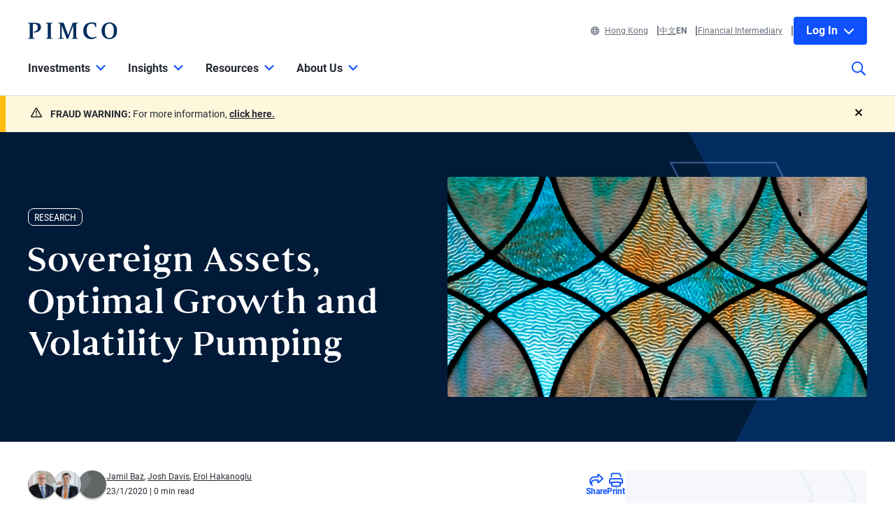

--- FILE ---
content_type: text/html; charset=utf-8
request_url: https://www.pimco.com/hk/en/insights/viewpoints/research/sovereign-assets-optimal-growth-and-volatility-pumping
body_size: 34693
content:

<!DOCTYPE html>
<html lang="en-HK" data-site="website-hk-en" class="">
<head>
    
<script>
    const currentUrl = window.location.href;
    const urlObj = new URL(currentUrl);
    const pathSegments = urlObj.pathname.split('/');

    window.dataLayer = window.dataLayer || [];
    window.dataLayer.length = 0;
    window.dataLayer.push({
        'sc_author': 'Jamil Baz, Josh Davis, Erol Hakanoglu',
        'sc_topics': '',
        'sc_en_topics': '',
        'sc_en_category': 'Research',
        'content_type': 'Insight',
        'investment_strategy': '',
        'country_code': pathSegments.length > 1 ? pathSegments[1] : '',
        'site_language': pathSegments.length > 2 ? pathSegments[2] : '',
        'sc_publish_date': '01/23/2020',
        'sc_item_id': '81ac7a99-d57b-4685-ad73-b03d8c097c50',
        'sc_item_name': 'Sovereign Assets Optimal Growth and Volatility Pumping',
        'cusip': '',
        'user_id': '',
        'role_select': 'Financial Professional',
        'role_logged_in': '',
        'fund_name': ''
    });

    document.addEventListener("DOMContentLoaded", function () {
        $(".gtm-sharebar-print-event").click(function (e) {
            window.dataLayer = window.dataLayer || [];
            window.dataLayer.push({
                'event': 'print_click',
            });
        });
    });
</script>

    
    <!-- Google Tag Manager -->
    <script>
    (function(w,d,s,l,i){w[l]=w[l]||[];w[l].push({'gtm.start':

            new Date().getTime(),event:'gtm.js'});var f=d.getElementsByTagName(s)[0],

            j=d.createElement(s),dl=l!='dataLayer'?'&l='+l:'';j.async=true;j.src=

            'https://www.googletagmanager.com/gtm.js?id='+i+dl;f.parentNode.insertBefore(j,f);

    })(window,document,'script','dataLayer', 'GTM-WPSSJXZ');</script>
    <!-- End Google Tag Manager -->

    <!-- Release Name : Release-626 on 2026-01-10 02:10:36Z  : WN0LDWK00000M -->
    <meta charset="UTF-8">
<meta name="viewport" content="width=device-width, initial-scale=1.0, minimum-scale=1.0, user-scalable=yes">
<meta http-equiv="Content-Type" content="text/html; charset=utf-8" />

<title>Sovereign Assets, Optimal Growth and Volatility Pumping | PIMCO</title>
<!--Page ID : {81AC7A99-D57B-4685-AD73-B03D8C097C50}-->
<meta property="og:title" content="Sovereign Assets, Optimal Growth and Volatility Pumping | PIMCO" />
<meta name="keywords" content="Asset Allocation and Portfolio Construction">
<meta name="description" content="This paper reviews the idea of using volatility pumping to boost assets of sovereign wealth funds.">
<meta property="og:description" content="This paper reviews the idea of using volatility pumping to boost assets of sovereign wealth funds." />
<meta property="og:type" content="article" />

    <meta name="author" content="jamil baz, josh davis, ehakanog" />



<meta property="og:url" content="https://www.pimco.com/hk/en/insights/sovereign-assets-optimal-growth-and-volatility-pumping" />
<meta name="twitter:site" content=@pimco />
<meta name="twitter:creator" content=@pimco />
<meta property="og:site_name" content="Pacific Investment Management Company LLC" />
<meta name="twitter:card" content="summary_large_image" />
<meta name="twitter:description" content="This paper reviews the idea of using volatility pumping to boost assets of sovereign wealth funds.">
<meta name="twitter:title" content="Sovereign Assets, Optimal Growth and Volatility Pumping | PIMCO">
        <meta property="og:image" content="https://www.pimco.com/hk/en/-/media/global-assets/insights/research/2020/01/pimco_sovereign-assets-optimal-growth-and-volatility-pumping_jan2020_meta.webp?rev=24b8d44b6f534c4ba1cc6e86fd7113f6" />
        <meta name="twitter:image" content="https://www.pimco.com/hk/en/-/media/global-assets/insights/research/2020/01/pimco_sovereign-assets-optimal-growth-and-volatility-pumping_jan2020_meta.webp?rev=24b8d44b6f534c4ba1cc6e86fd7113f6">


<link rel="canonical" href="https://www.pimco.com/hk/en/insights/sovereign-assets-optimal-growth-and-volatility-pumping" />

    <link rel="alternate" href="https://www.pimco.com/be/en/insights/sovereign-assets-optimal-growth-and-volatility-pumping" hreflang="en-be" />
    <link rel="alternate" href="https://www.pimco.com/ca/en/insights/sovereign-assets-optimal-growth-and-volatility-pumping" hreflang="en-ca" />
    <link rel="alternate" href="https://www.pimco.com/us/en/insights/sovereign-assets-optimal-growth-and-volatility-pumping" hreflang="en-us" />
    <link rel="alternate" href="https://www.pimco.com/au/en/insights/sovereign-assets-optimal-growth-and-volatility-pumping" hreflang="en-au" />
    <link rel="alternate" href="https://www.pimco.com/hk/en/insights/sovereign-assets-optimal-growth-and-volatility-pumping" hreflang="en-hk" />
    <link rel="alternate" href="https://www.pimco.com/sg/en/insights/sovereign-assets-optimal-growth-and-volatility-pumping" hreflang="en-sg" />
    <link rel="alternate" href="https://www.pimco.com/dk/en/insights/sovereign-assets-optimal-growth-and-volatility-pumping" hreflang="en-dk" />
    <link rel="alternate" href="https://www.pimco.com/eu/en/insights/sovereign-assets-optimal-growth-and-volatility-pumping" hreflang="en-eu" />
    <link rel="alternate" href="https://www.pimco.com/fi/en/insights/sovereign-assets-optimal-growth-and-volatility-pumping" hreflang="en-fi" />
    <link rel="alternate" href="https://www.pimco.com/lu/en/insights/sovereign-assets-optimal-growth-and-volatility-pumping" hreflang="en-lu" />
    <link rel="alternate" href="https://www.pimco.com/mea/en/insights/sovereign-assets-optimal-growth-and-volatility-pumping" hreflang="en-bh" />
    <link rel="alternate" href="https://www.pimco.com/mea/en/insights/sovereign-assets-optimal-growth-and-volatility-pumping" hreflang="en-bt" />
    <link rel="alternate" href="https://www.pimco.com/mea/en/insights/sovereign-assets-optimal-growth-and-volatility-pumping" hreflang="en-bw" />
    <link rel="alternate" href="https://www.pimco.com/mea/en/insights/sovereign-assets-optimal-growth-and-volatility-pumping" hreflang="en-eg" />
    <link rel="alternate" href="https://www.pimco.com/mea/en/insights/sovereign-assets-optimal-growth-and-volatility-pumping" hreflang="en-ir" />
    <link rel="alternate" href="https://www.pimco.com/mea/en/insights/sovereign-assets-optimal-growth-and-volatility-pumping" hreflang="en-il" />
    <link rel="alternate" href="https://www.pimco.com/mea/en/insights/sovereign-assets-optimal-growth-and-volatility-pumping" hreflang="en-jo" />
    <link rel="alternate" href="https://www.pimco.com/mea/en/insights/sovereign-assets-optimal-growth-and-volatility-pumping" hreflang="en-ke" />
    <link rel="alternate" href="https://www.pimco.com/mea/en/insights/sovereign-assets-optimal-growth-and-volatility-pumping" hreflang="en-kw" />
    <link rel="alternate" href="https://www.pimco.com/mea/en/insights/sovereign-assets-optimal-growth-and-volatility-pumping" hreflang="en-lb" />
    <link rel="alternate" href="https://www.pimco.com/mea/en/insights/sovereign-assets-optimal-growth-and-volatility-pumping" hreflang="en-mu" />
    <link rel="alternate" href="https://www.pimco.com/mea/en/insights/sovereign-assets-optimal-growth-and-volatility-pumping" hreflang="en-om" />
    <link rel="alternate" href="https://www.pimco.com/mea/en/insights/sovereign-assets-optimal-growth-and-volatility-pumping" hreflang="en-qa" />
    <link rel="alternate" href="https://www.pimco.com/mea/en/insights/sovereign-assets-optimal-growth-and-volatility-pumping" hreflang="en-sa" />
    <link rel="alternate" href="https://www.pimco.com/mea/en/insights/sovereign-assets-optimal-growth-and-volatility-pumping" hreflang="en-sd" />
    <link rel="alternate" href="https://www.pimco.com/nl/en/insights/sovereign-assets-optimal-growth-and-volatility-pumping" hreflang="en-nl" />
    <link rel="alternate" href="https://www.pimco.com/no/en/insights/sovereign-assets-optimal-growth-and-volatility-pumping" hreflang="en-no" />
    <link rel="alternate" href="https://www.pimco.com/se/en/insights/sovereign-assets-optimal-growth-and-volatility-pumping" hreflang="en-se" />
    <link rel="alternate" href="https://www.pimco.com/ch/en/insights/sovereign-assets-optimal-growth-and-volatility-pumping" hreflang="en-ch" />
    <link rel="alternate" href="https://www.pimco.com/ae/en/insights/sovereign-assets-optimal-growth-and-volatility-pumping" hreflang="en-ae" />
    <link rel="alternate" href="https://www.pimco.com/gb/en/insights/sovereign-assets-optimal-growth-and-volatility-pumping" hreflang="en-gb" />


<link rel="dns-prefetch" href="https://ka-p.fontawesome.com" />
<link rel="dns-prefetch" href="https://kit.fontawesome.com" />
<link rel="dns-prefetch" href="https://static.cloud.coveo.com" />
<link rel="dns-prefetch" href="https://munchkin.marketo.net" />
<link rel="dns-prefetch" href="https://browser-update.org" />
<link rel="dns-prefetch" href="https://fml-x.com" />
<link rel="dns-prefetch" href="https://www.googletagmanager.com" />
<link rel="dns-prefetch" href="https://cdn.cookielaw.org" />


<link rel="preload" href="/ren-assets/fonts/senhan/new/senhan-medium.woff2" as="font" type="font/woff2" crossorigin="anonymous">
<link rel="preload" href="/ren-assets/fonts/roboto/roboto-regular.woff2" as="font" type="font/woff2" crossorigin="anonymous">
<link rel="preload" href="/ren-assets/fonts/roboto/roboto-bold.woff2" as="font" type="font/woff2" crossorigin="anonymous">
<link rel="preload" href="/ren-assets/fonts/roboto-condensed/robotocondensed-regular.woff2" as="font" type="font/woff2" crossorigin="anonymous">
    


    
    
<!-- Podcast Episode SEO -->



    <script type="application/ld+json">
        {"@context":"https://schema.org","@type":"NewsArticle","headline":"Sovereign Assets, Optimal Growth and Volatility Pumping","image":["https://www.pimco.com/hk/en/-/media/global-assets/insights/research/2020/01/pimco_sovereign-assets-optimal-growth-and-volatility-pumping_jan2020_hero.webp?rev=96b089e9656b4f25adf881c6a4ea523e"],"datePublished":"2020-01-23T00:00:00+00:00","dateModified":"2025-09-23T19:48:10+00:00","author":[{"@type":"Person","name":"Jamil Baz","url":"https://www.pimco.com/hk/en/experts/jamil-baz"},{"@type":"Person","name":"Josh Davis","url":"https://www.pimco.com/hk/en/experts/josh-davis"},{"@type":"Person","name":"Erol Hakanoglu","url":"https://www.pimco.com/hk/en/experts/ehakanog"}]}
</script>

   
    

    <script type="text/javascript">
        var OKDomains = ['pimcoweb.com','pimco.com','pimcobrasil.com.br','pimco.com.au','pimco.com.sg','pimco.com.hk','pimco.co.uk','pimco.fr','pimco.de','pimco.es','pimco.lu','pimco.be','pvit.pimco-funds.com','pimcoetfs.com','pro.pimco.com','pimco.com.br','pimco.ca','pimco.lu','pimco.br','pimco.ch','pimco.fr','se.pimco.com','pimco.dk','pimco.fi','pimco.ae','pimco.com.tw','pimco.it','pimco.no','pimco.wd1.myworkdayjobs.com','goo.gl','g.page'];
    </script>
            <script>
            var $buoop = {
                required: { e: -4, f: -4, o: -4, s: -1, c: -4 },
                insecure: true,
                api: 2023.02,
                reminder: 24,
                text:
                {
                    'msg': 'Your web browser ({brow_name}) is out of date.&nbsp',
                    'insecure': 'Your web browser ({brow_name}) has a serious security vulnerability.&nbsp',
                    'msgmore': 'Update your browser for more security, speed and the best experience on this site.',
                    'bupdate': 'Update',
                    'bignore': 'Ignore',
                    'remind': '',
                    'bnever': ''
                }
            };
            function $buo_f() {
                var e = document.createElement("script");
                e.src = "//browser-update.org/update.min.js";
                document.body.appendChild(e);
            };
            try { document.addEventListener("DOMContentLoaded", $buo_f, false) }
            catch (e) { window.attachEvent("onload", $buo_f) }
        </script>

    <link rel="icon" type="image/x-icon" href="/ren-assets/img/favicons/favicon.png?rev=E6C931209CD7CD3B11AA227D43F84DA4" />
    <link rel="stylesheet" href="https://kit.fontawesome.com:443/fafc36e408.css?rev=E6C931209CD7CD3B11AA227D43F84DA4" crossorigin="anonymous">
    <link href="/ren-assets/css/pimco.min.css?rev=E6C931209CD7CD3B11AA227D43F84DA4" rel="stylesheet">

</head>
<body>
    
    <noscript>
        <iframe src="https://www.googletagmanager.com/ns.html?id=GTM-WPSSJXZ" height="0" width="0" style="display: none; visibility: hidden"></iframe>
    </noscript>

    

    


<!-- BEGIN NOINDEX -->
<a href="#MainContent" class="site-header__skip-link" id="SkipToMain">
    Skip to Main Content
</a>
<header class="site-header">
    
    <div class="site-header__container">
        <div class="site-header-row">

            

    <div class="header__logo">
        <a class="gtm_logo_click" href="/hk/en" title="PIMCO Home" aria-label="PIMCO Home">
<img src="/hk/en/-/media/pimco-images/logos/navy-blue-logo.webp?rev=b2fc23efbfce4f8dae0be98410d971cd&amp;la=en-HK&amp;hash=0F556FE275F2B497BB7A570E35ACD9A0" alt="PIMCO logo" />        </a>
    </div>

          

            

            <div class="header__navigation-utility header__navigation-utility-desktop">
                

<ul class="header__navigation-utility-links">
    <li class="header__navigation-utility-link">
        <button class="header__navigation-utility-country-link VisitorSettingsModalTrigger gtm-utilitynav-event" data-country-code="HK" data-datalayer-clicktext="Hong Kong"><svg role="img" aria-hidden="true" width="16" height="16" viewBox="0 0 16 16" fill="none" xmlns="http://www.w3.org/2000/svg">
    <path d="M8 0C3.58065 0 0 3.58065 0 8C0 12.4194 3.58065 16 8 16C12.4194 16 16 12.4194 16 8C16 3.58065 12.4194 0 8 0ZM13.7839 5.16129H11.6161C11.4 3.98387 11.0516 2.94194 10.6097 2.10645C11.9935 2.71935 13.1161 3.80645 13.7839 5.16129ZM8 1.54839C8.6 1.54839 9.56774 2.87742 10.0387 5.16129H5.96129C6.43226 2.87742 7.4 1.54839 8 1.54839ZM1.54839 8C1.54839 7.55806 1.59355 7.12581 1.67742 6.70968H4.18387C4.15161 7.13226 4.12903 7.55806 4.12903 8C4.12903 8.44194 4.15161 8.86774 4.18387 9.29032H1.67742C1.59355 8.87419 1.54839 8.44194 1.54839 8ZM2.21613 10.8387H4.38387C4.6 12.0161 4.94839 13.0581 5.39032 13.8935C4.00645 13.2806 2.88387 12.1935 2.21613 10.8387ZM4.38387 5.16129H2.21613C2.88387 3.80645 4.00645 2.71935 5.39032 2.10645C4.94839 2.94194 4.6 3.98387 4.38387 5.16129ZM8 14.4516C7.4 14.4516 6.43226 13.1226 5.96129 10.8387H10.0419C9.56774 13.1226 8.6 14.4516 8 14.4516ZM10.2613 9.29032H5.73871C5.70323 8.87742 5.67742 8.45161 5.67742 8C5.67742 7.54839 5.70323 7.12258 5.73871 6.70968H10.2645C10.3 7.12258 10.3258 7.54839 10.3258 8C10.3258 8.45161 10.2968 8.87742 10.2613 9.29032ZM10.6097 13.8935C11.0516 13.0581 11.3968 12.0161 11.6161 10.8387H13.7839C13.1161 12.1935 11.9935 13.2806 10.6097 13.8935ZM11.8161 9.29032C11.8484 8.86774 11.871 8.44194 11.871 8C11.871 7.55806 11.8484 7.13226 11.8161 6.70968H14.3226C14.4065 7.12581 14.4516 7.55806 14.4516 8C14.4516 8.44194 14.4065 8.87419 14.3226 9.29032H11.8161Z" fill="#084FFF"/>
</svg>Hong Kong</button>
    </li>
        <li class="header__navigation-utility-link">
                    <a href="/hk/zh/" data-modal-source="language-switcher-modal" data-modal-title="並無提供的語言版本" data-modal-message="本文內容尚未提供中文版本。如閣下選擇繼續，將重新導向至中文主頁。"
                           data-modal-accept="繼續" data-modal-cancel="取消"
                           class="header__navigation-utility-language-switcher modal-trigger gtm-utilitynav-event " data-datalayer-clicktext="中文">
                        中文
                    </a>
                    <a class="header__navigation-utility-language-switcher gtm-utilitynav-event active" data-datalayer-clicktext="EN">
                        EN
                    </a>

    </li>

        <li class="header__navigation-utility-link">
            <button class="header__navigation-utility-persona-link VisitorSettingsModalTrigger gtm-utilitynav-event" data-datalayer-clicktext="Financial Intermediary">Financial Intermediary</button>
        </li>


    
            <li class="header__navigation-utility-link header__navigation-utility-link--myprofile">
                    <button class="header__navigation-utility-button header__navigation-login-dropdown" aria-expanded="false" aria-controls="loginMenu">
                        Log In
                        <span class="fa-solid fa-chevron-down" aria-hidden="true"></span>
                    </button>
                    <div class="header__navigation-login" id="loginMenu">
                        <div class="header__navigation-login-inner">
                            <ul class="header__navigation-login-nav">
                                <li class="header__navigation-login-nav-child">
                                    <h3 class="header__navigation-login-heading">PIMCO.com</h3>
                                    <a href="/hk/en/account/login/" rel="nofollow" class="header__navigation-login-link auth-login-link gtm_cta_click_event" tabindex="0" data-header-section="true" data-datalayer-clicktext="Log In">Log In</a>
                                    <p> Not a member? <a href="https://auth.pimco.com/register?country=hk&amp;lang=en&amp;client_id=dotcom-client&amp;role=FI" class="header__navigation-login-nav-child-link">Register Account</a></p>
                                </li>
                            </ul>
                        </div>
                    </div>

            </li>
</ul>
    <div data-modaal-type="inline" data-modaal-animation="fade" class="single-line-modaal-hide" id="language-switcher-modal">
        <div class="single-line-modaal_container">
            <div class="single-line-modaal_title">
                <h2></h2>
                <p></p>
            </div>

            <div class="single-line-modaal_cta-container modaal-confirm-wrap">
                <div class="single-line-modaal_button">
                    <button class="modaal-cancel modaal-confirm-btn" href="#"></button>
                </div>
                <div class="single-line-modaal_button">
                    <a class="modaal-ok modaal-confirm-btn" href="#"></a>
                </div>

            </div>
        </div>
    </div>


            </div>
        </div>
        <nav class="header__navigation" role="navigation">
            <button class="header__search-cta header__search-cta--mobile" title="Site search" aria-label="Site search" tabindex="0">
                <span>
    <svg role="img" aria-hidden="true" width="16" height="16" viewBox="0 0 16 16" fill="none" xmlns="http://www.w3.org/2000/svg">
        <g clip-path="url(#clip0)">
            <path d="M15.8906 14.6531L12.0969 10.8594C12.025 10.7875 11.9313 10.75 11.8313 10.75H11.4187C12.4031 9.60938 13 8.125 13 6.5C13 2.90937 10.0906 0 6.5 0C2.90937 0 0 2.90937 0 6.5C0 10.0906 2.90937 13 6.5 13C8.125 13 9.60938 12.4031 10.75 11.4187V11.8313C10.75 11.9313 10.7906 12.025 10.8594 12.0969L14.6531 15.8906C14.8 16.0375 15.0375 16.0375 15.1844 15.8906L15.8906 15.1844C16.0375 15.0375 16.0375 14.8 15.8906 14.6531ZM6.5 11.5C3.7375 11.5 1.5 9.2625 1.5 6.5C1.5 3.7375 3.7375 1.5 6.5 1.5C9.2625 1.5 11.5 3.7375 11.5 6.5C11.5 9.2625 9.2625 11.5 6.5 11.5Z" fill="#022D5E"></path>
        </g>
        <defs>
            <clipPath id="clip0">
                <rect width="16" height="16" fill="white"></rect>
            </clipPath>
        </defs>
    </svg>
</span>
            </button>

            <button class="header__hamburger-cta header__hamburger-cta--open" aria-label="Open primary navigation">
                <span></span>
                <span></span>
                <span></span>
            </button>

            <div class="header__navigation-group">
                <h2 id="header__navigation-title" hidden>Primary navigation</h2>

                <div class="header__navigation-group-outer">
                    <button class="header__hamburger-cta header__hamburger-cta--close" aria-label="Close Primary Navigation">
                        <span></span>
                        <span></span>
                        <span></span>
                    </button>

                        <ul class="header__navigation-group-inner">

<li class="header__navigation-dropdown">
    <button class="header__navigation-dropdown-link" aria-expanded="false" aria-controls="NavigationSection__d413f6806dc34079b338197b9ffdec55" tabindex="0">
        <span>Investments</span>
        <span class="header__navigation-dropdown-link-icon"><svg role="img" aria-hidden="true" width="14" height="8" viewBox="0 0 10 6" fill="none" xmlns="http://www.w3.org/2000/svg">
<path d="M4.73418 5.86865L0.10918 1.28115C-0.0376953 1.13428 -0.0376953 0.896777 0.10918 0.749902L0.72793 0.131152C0.874805 -0.0157227 1.1123 -0.0157227 1.25918 0.131152L4.9998 3.83428L8.74043 0.131152C8.88731 -0.0157227 9.12481 -0.0157227 9.27168 0.131152L9.89043 0.749902C10.0373 0.896777 10.0373 1.13428 9.89043 1.28115L5.26543 5.86865C5.11856 6.01553 4.88105 6.01553 4.73418 5.86865Z" fill="black"/>
</svg>
</span>
        <span class="header__navigation-dropdown-link-mobile-icon"><svg role="img" aria-hidden="true" width="10" height="19" viewBox="0 0 10 19" fill="none" xmlns="http://www.w3.org/2000/svg">
<path d="M0.9375 1.02344L0.15625 1.76562C0 1.96094 0 2.27344 0.15625 2.42969L7.22656 9.5L0.15625 16.6094C0 16.7656 0 17.0781 0.15625 17.2734L0.9375 18.0156C1.13281 18.2109 1.40625 18.2109 1.60156 18.0156L9.80469 9.85156C9.96094 9.65625 9.96094 9.38281 9.80469 9.1875L1.60156 1.02344C1.40625 0.828125 1.13281 0.828125 0.9375 1.02344Z" fill="black"/>
</svg>
</span>
    </button>

    <div class="header__navigation-dropdown-content" id="NavigationSection__d413f6806dc34079b338197b9ffdec55">
        <div class="header__navigation-dropdown-content-inner">
            <div class="dropdown--back"><button class="dropdown--back-button"><span class="fa-solid fa-chevron-left" aria-hidden="true"></span>Investments <span class="sr-only">Click here to return to the Main Menu</span></button></div>
            <div class="dropdown--links-wrapper">


    <div class="dropdown--link-list">
            <h3 class="header__navigation-dropdown-eyebrow-heading">Products</h3>
        <ul>
                    <li>
<a href="/hk/en/investments/gis/pimco-balanced-income-and-growth-fund/mretl-usd-income-ii" class="nav-link gtm-topnav-event" data-datalayer-subsection="Products" data-datalayer-clicktext="GIS Balanced Income and Growth Fund" >GIS Balanced Income and Growth Fund</a>                    </li>
                    <li>
<a href="/hk/en/investments/gis/income-fund/e-usd-income" class="nav-link gtm-topnav-event" data-datalayer-subsection="Products" data-datalayer-clicktext="GIS Income Fund" >GIS Income Fund</a>                    </li>
                    <li>
<a href="/hk/en/investments/gis/global-bond-fund/e-usd-income" class="nav-link gtm-topnav-event" data-datalayer-subsection="Products" data-datalayer-clicktext="GIS Global Bond Fund" >GIS Global Bond Fund</a>                    </li>
                            <li>
<a href="/hk/en/product-finder" class="header__navigation-dropdown-view-all-link gtm-topnav-event" data-datalayer-subsection="Products" data-datalayer-clicktext="View All Products" >View All Products<span class="fa-solid fa-chevron-right" aria-hidden="true"></span>
</a>                </li>
        </ul>
    </div>


    <div class="dropdown--link-list">
            <h3 class="header__navigation-dropdown-eyebrow-heading">Investment strategies</h3>
        <ul>
                    <li>
<a href="/hk/en/investment-strategies/income-strategies" class="nav-link gtm-topnav-event" data-datalayer-subsection="Investment strategies" data-datalayer-clicktext="Income Investing" >Income Investing</a>                    </li>
                    <li>
<a href="/hk/en/investment-strategies/alternative-investments" class="nav-link gtm-topnav-event" data-datalayer-subsection="Investment strategies" data-datalayer-clicktext="Alternatives Investing" >Alternatives Investing</a>                    </li>
                    <li>
<a href="/hk/en/investment-strategies/core-bonds" class="nav-link gtm-topnav-event" data-datalayer-subsection="Investment strategies" data-datalayer-clicktext="Core Bonds" >Core Bonds</a>                    </li>
                    <li>
<a href="/hk/en/investment-strategies/credit" class="nav-link gtm-topnav-event" data-datalayer-subsection="Investment strategies" data-datalayer-clicktext="Credit" >Credit</a>                    </li>
                    <li>
<a href="/hk/en/investment-strategies/real-estate" class="nav-link gtm-topnav-event" data-datalayer-subsection="Investment strategies" data-datalayer-clicktext="Real Estate" >Real Estate</a>                    </li>
                            <li>
<a href="/hk/en/investment-strategies/investment-strategies" class="header__navigation-dropdown-view-all-link gtm-topnav-event" data-datalayer-subsection="Investment strategies" data-datalayer-clicktext="View All Strategies" >View All Strategies<span class="fa-solid fa-chevron-right" aria-hidden="true"></span>
</a>                </li>
        </ul>
    </div>


    <div class="dropdown--link-list">
            <h3 class="header__navigation-dropdown-eyebrow-heading">Featured</h3>
        <ul>
                    <li>
<a href="/hk/en/investment-strategies/pbig" class="nav-link gtm-topnav-event" data-datalayer-subsection="Featured" data-datalayer-clicktext="Balanced Income and Growth Fund (P-BIG)" >Balanced Income and Growth Fund (P-BIG)</a>                    </li>
                    <li>
<a href="/hk/en/investment-strategies/asset-based-finance" class="nav-link gtm-topnav-event" data-datalayer-subsection="Featured" data-datalayer-clicktext="Asset-Based Finance" >Asset-Based Finance</a>                    </li>
                    </ul>
    </div>
                
    <div class="dropdown--feature-wrapper">
        <div class="header__navigation-dropdown-feature">
                <div class="header__navigation-dropdown-feature-image">
                    <img loading="lazy" srcset="/hk/en/-/media/global-assets/investment-strategies/income-strategies/pimco_income-strategies_hero.webp?rev=4ef855ed549c42ec93d1c58ba3d52960&amp;h=1440&amp;w=2560&amp;la=en-HK&amp;hash=9510C70E033ADB93E20232A72699D937 2560w,/hk/en/-/media/global-assets/investment-strategies/income-strategies/pimco_income-strategies_hero.webp?rev=4ef855ed549c42ec93d1c58ba3d52960&amp;h=1080&amp;w=1920&amp;la=en-HK&amp;hash=1EC86EDC47AC4D7BFD827E39223173BD 1920w,/hk/en/-/media/global-assets/investment-strategies/income-strategies/pimco_income-strategies_hero.webp?rev=4ef855ed549c42ec93d1c58ba3d52960&amp;h=720&amp;w=1280&amp;la=en-HK&amp;hash=9F1DECA89A429305501AA1C7F98B081F 1280w,/hk/en/-/media/global-assets/investment-strategies/income-strategies/pimco_income-strategies_hero.webp?rev=4ef855ed549c42ec93d1c58ba3d52960&amp;h=360&amp;w=640&amp;la=en-HK&amp;hash=3833D8ADCA5FA044874220D94F06CAFD 640w" sizes="(max-width: 640px) 640px,(max-width: 1440px) 1280px,(max-width: 2560px) 1920px" src="/hk/en/-/media/global-assets/investment-strategies/income-strategies/pimco_income-strategies_hero.webp?rev=4ef855ed549c42ec93d1c58ba3d52960&amp;h=1440&amp;w=2560&amp;la=en-HK&amp;hash=9510C70E033ADB93E20232A72699D937" loading="lazy" alt="Income Strategies"  />
                </div>
                            <div class="header__navigation-dropdown-feature-content">
                        <p class="header__navigation-dropdown-feature-eyebrow-heading">Investment Strategies</p>
                    <a href="/hk/en/investment-strategies/income-strategies" class="header__navigation-dropdown-feature-link gtm-topnav-event" data-datalayer-subsection="Investments" data-datalayer-clicktext="Aim for Steady Income" >                            <h3 class="header__navigation-dropdown-feature-link--large-header">Aim for Steady Income</h3>
</a>                                            <p class="header__navigation-dropdown-feature-description">Look to flexible bond strategies that provide attractive income potential while managing risk.</p>
                </div>
        </div>
    </div>
               </div>
        </div>
    </div>
</li>
<li class="header__navigation-dropdown">
    <button class="header__navigation-dropdown-link" aria-expanded="false" aria-controls="NavigationSection__e62ec724714448ddbf47870e1f1b15ec" tabindex="0">
        <span>Insights</span>
        <span class="header__navigation-dropdown-link-icon"><svg role="img" aria-hidden="true" width="14" height="8" viewBox="0 0 10 6" fill="none" xmlns="http://www.w3.org/2000/svg">
<path d="M4.73418 5.86865L0.10918 1.28115C-0.0376953 1.13428 -0.0376953 0.896777 0.10918 0.749902L0.72793 0.131152C0.874805 -0.0157227 1.1123 -0.0157227 1.25918 0.131152L4.9998 3.83428L8.74043 0.131152C8.88731 -0.0157227 9.12481 -0.0157227 9.27168 0.131152L9.89043 0.749902C10.0373 0.896777 10.0373 1.13428 9.89043 1.28115L5.26543 5.86865C5.11856 6.01553 4.88105 6.01553 4.73418 5.86865Z" fill="black"/>
</svg>
</span>
        <span class="header__navigation-dropdown-link-mobile-icon"><svg role="img" aria-hidden="true" width="10" height="19" viewBox="0 0 10 19" fill="none" xmlns="http://www.w3.org/2000/svg">
<path d="M0.9375 1.02344L0.15625 1.76562C0 1.96094 0 2.27344 0.15625 2.42969L7.22656 9.5L0.15625 16.6094C0 16.7656 0 17.0781 0.15625 17.2734L0.9375 18.0156C1.13281 18.2109 1.40625 18.2109 1.60156 18.0156L9.80469 9.85156C9.96094 9.65625 9.96094 9.38281 9.80469 9.1875L1.60156 1.02344C1.40625 0.828125 1.13281 0.828125 0.9375 1.02344Z" fill="black"/>
</svg>
</span>
    </button>

    <div class="header__navigation-dropdown-content" id="NavigationSection__e62ec724714448ddbf47870e1f1b15ec">
        <div class="header__navigation-dropdown-content-inner">
            <div class="dropdown--back"><button class="dropdown--back-button"><span class="fa-solid fa-chevron-left" aria-hidden="true"></span>Insights <span class="sr-only">Click here to return to the Main Menu</span></button></div>
            <div class="dropdown--links-wrapper">


    <div class="dropdown--link-list">
            <h3 class="header__navigation-dropdown-eyebrow-heading">Latest Insights</h3>
        <ul>
                    <li>
<a href="/hk/en/insights#sort=%40publishz32xdate%20descending&amp;f:category=[70341f6de3a142ee89144df0ec44e3b8]" class="nav-link gtm-topnav-event" data-datalayer-subsection="Latest Insights" data-datalayer-clicktext="Economic & Market Commentary" >Economic & Market Commentary</a>                    </li>
                    <li>
<a href="/hk/en/insights#sort=%40publishz32xdate%20descending&amp;f:category=[2ed0cf23194641ed85e6c62992b55c9b]" class="nav-link gtm-topnav-event" data-datalayer-subsection="Latest Insights" data-datalayer-clicktext="Investment Strategies" >Investment Strategies</a>                    </li>
                    <li>
<a href="/hk/en/insights#sort=%40publishz32xdate%20descending&amp;f:category=[a7b69dc189f64d858cf8c37ff9c9e7fd]" class="nav-link gtm-topnav-event" data-datalayer-subsection="Latest Insights" data-datalayer-clicktext="Research" >Research</a>                    </li>
                            <li>
<a href="/hk/en/insights" class="header__navigation-dropdown-view-all-link gtm-topnav-event" data-datalayer-subsection="Latest Insights" data-datalayer-clicktext="View All" >View All<span class="fa-solid fa-chevron-right" aria-hidden="true"></span>
</a>                </li>
        </ul>
    </div>


    <div class="dropdown--link-list">
            <h3 class="header__navigation-dropdown-eyebrow-heading">OUTLOOKS</h3>
        <ul>
                    <li>
<a href="https://www.pimco.com/hk/en/secular" class="nav-link gtm-topnav-event" data-datalayer-subsection="OUTLOOKS" data-datalayer-clicktext="Secular Outlook" >Secular Outlook</a>                    </li>
                    <li>
<a href="https://www.pimco.com/hk/en/cyclical" class="nav-link gtm-topnav-event" data-datalayer-subsection="OUTLOOKS" data-datalayer-clicktext="Cyclical Outlook" >Cyclical Outlook</a>                    </li>
                    </ul>
    </div>
                
    <div class="dropdown--feature-wrapper">
        <div class="header__navigation-dropdown-feature">
                <div class="header__navigation-dropdown-feature-image">
                    <img loading="lazy" srcset="/hk/en/-/media/global-assets/insights/economic-and-market-commentary/cyclical-outlook/2026/01/pimco_cyclical_outlook_wilding_balls_jan2026_14818_2560x1440.webp?rev=5c0d3bf82051466da9c88fbf26c84873&amp;h=1440&amp;w=2560&amp;la=en-HK&amp;hash=539001E78A789E3EA90DCFC46F2209BA 2560w,/hk/en/-/media/global-assets/insights/economic-and-market-commentary/cyclical-outlook/2026/01/pimco_cyclical_outlook_wilding_balls_jan2026_14818_2560x1440.webp?rev=5c0d3bf82051466da9c88fbf26c84873&amp;h=1080&amp;w=1920&amp;la=en-HK&amp;hash=70523D01D6B3F378AA611786880D55C7 1920w,/hk/en/-/media/global-assets/insights/economic-and-market-commentary/cyclical-outlook/2026/01/pimco_cyclical_outlook_wilding_balls_jan2026_14818_2560x1440.webp?rev=5c0d3bf82051466da9c88fbf26c84873&amp;h=720&amp;w=1280&amp;la=en-HK&amp;hash=02B2928EF5E8E975D3FEFE46C05A435F 1280w,/hk/en/-/media/global-assets/insights/economic-and-market-commentary/cyclical-outlook/2026/01/pimco_cyclical_outlook_wilding_balls_jan2026_14818_2560x1440.webp?rev=5c0d3bf82051466da9c88fbf26c84873&amp;h=360&amp;w=640&amp;la=en-HK&amp;hash=C733B64A5EF6A89BBD390D0CDB4379A8 640w" sizes="(max-width: 640px) 640px,(max-width: 1440px) 1280px,(max-width: 2560px) 1920px" src="/hk/en/-/media/global-assets/insights/economic-and-market-commentary/cyclical-outlook/2026/01/pimco_cyclical_outlook_wilding_balls_jan2026_14818_2560x1440.webp?rev=5c0d3bf82051466da9c88fbf26c84873&amp;h=1440&amp;w=2560&amp;la=en-HK&amp;hash=539001E78A789E3EA90DCFC46F2209BA" loading="lazy" alt="Compounding Opportunity"  />
                </div>
                            <div class="header__navigation-dropdown-feature-content">
                        <p class="header__navigation-dropdown-feature-eyebrow-heading">Cyclical Outlook</p>
                    <a href="/hk/en/insights/compounding-opportunity" class="header__navigation-dropdown-feature-link gtm-topnav-event" data-datalayer-subsection="Insights" data-datalayer-clicktext="Compounding Opportunity " >                            <h3 class="header__navigation-dropdown-feature-link--large-header">Compounding Opportunity </h3>
</a>                                            <p class="header__navigation-dropdown-feature-description">Following strong 2025 returns, high quality fixed income continues to offer attractive yields and global diversification at a time of stretched equity valuations and tight credit spreads.</p>
                </div>
        </div>
    </div>
               </div>
        </div>
    </div>
</li>
<li class="header__navigation-dropdown">
    <button class="header__navigation-dropdown-link" aria-expanded="false" aria-controls="NavigationSection__1b2e4e46ca8742a980f15141ad907971" tabindex="0">
        <span>Resources</span>
        <span class="header__navigation-dropdown-link-icon"><svg role="img" aria-hidden="true" width="14" height="8" viewBox="0 0 10 6" fill="none" xmlns="http://www.w3.org/2000/svg">
<path d="M4.73418 5.86865L0.10918 1.28115C-0.0376953 1.13428 -0.0376953 0.896777 0.10918 0.749902L0.72793 0.131152C0.874805 -0.0157227 1.1123 -0.0157227 1.25918 0.131152L4.9998 3.83428L8.74043 0.131152C8.88731 -0.0157227 9.12481 -0.0157227 9.27168 0.131152L9.89043 0.749902C10.0373 0.896777 10.0373 1.13428 9.89043 1.28115L5.26543 5.86865C5.11856 6.01553 4.88105 6.01553 4.73418 5.86865Z" fill="black"/>
</svg>
</span>
        <span class="header__navigation-dropdown-link-mobile-icon"><svg role="img" aria-hidden="true" width="10" height="19" viewBox="0 0 10 19" fill="none" xmlns="http://www.w3.org/2000/svg">
<path d="M0.9375 1.02344L0.15625 1.76562C0 1.96094 0 2.27344 0.15625 2.42969L7.22656 9.5L0.15625 16.6094C0 16.7656 0 17.0781 0.15625 17.2734L0.9375 18.0156C1.13281 18.2109 1.40625 18.2109 1.60156 18.0156L9.80469 9.85156C9.96094 9.65625 9.96094 9.38281 9.80469 9.1875L1.60156 1.02344C1.40625 0.828125 1.13281 0.828125 0.9375 1.02344Z" fill="black"/>
</svg>
</span>
    </button>

    <div class="header__navigation-dropdown-content" id="NavigationSection__1b2e4e46ca8742a980f15141ad907971">
        <div class="header__navigation-dropdown-content-inner">
            <div class="dropdown--back"><button class="dropdown--back-button"><span class="fa-solid fa-chevron-left" aria-hidden="true"></span>Resources <span class="sr-only">Click here to return to the Main Menu</span></button></div>
            <div class="dropdown--links-wrapper">


    <div class="dropdown--link-list">
            <h3 class="header__navigation-dropdown-eyebrow-heading">Resources</h3>
        <ul>
                    <li>
<a href="/hk/en/product-finder" class="nav-link gtm-topnav-event" data-datalayer-subsection="Resources" data-datalayer-clicktext="Fund Literature" >Fund Literature</a>                    </li>
                    <li>
<a href="/hk/en/resources/fund-notices" class="nav-link gtm-topnav-event" data-datalayer-subsection="Resources" data-datalayer-clicktext="Fund Notice" >Fund Notice</a>                    </li>
                    <li>
<a href="/hk/en/resources/forms-and-applications" class="nav-link gtm-topnav-event" data-datalayer-subsection="Resources" data-datalayer-clicktext="Forms and Applications" >Forms and Applications</a>                    </li>
                    </ul>
    </div>


    <div class="dropdown--link-list">
            <h3 class="header__navigation-dropdown-eyebrow-heading">Education & Engagement</h3>
        <ul>
                    <li>
<a href="/hk/en/resources/education-center" class="nav-link gtm-topnav-event" data-datalayer-subsection="Education & Engagement" data-datalayer-clicktext="Education Centre" >Education Centre</a>                    </li>
                    </ul>
    </div>
                
    <div class="dropdown--feature-wrapper">
        <div class="header__navigation-dropdown-feature">
                <div class="header__navigation-dropdown-feature-image">
                    <img loading="lazy" srcset="/hk/en/-/media/global-assets/resources/education-center/pimco_education-center_hero.webp?rev=3a7b5d4670c44d109eae4c027b8c4093&amp;h=1440&amp;w=2560&amp;la=en-HK&amp;hash=9E1B28598645DE06AB7E91DA3764A071 2560w,/hk/en/-/media/global-assets/resources/education-center/pimco_education-center_hero.webp?rev=3a7b5d4670c44d109eae4c027b8c4093&amp;h=1080&amp;w=1920&amp;la=en-HK&amp;hash=C5118DA06B5DEF6C6D6965E6697475CA 1920w,/hk/en/-/media/global-assets/resources/education-center/pimco_education-center_hero.webp?rev=3a7b5d4670c44d109eae4c027b8c4093&amp;h=720&amp;w=1280&amp;la=en-HK&amp;hash=0E0BABC539C37EAB4D1559D97D6A345E 1280w,/hk/en/-/media/global-assets/resources/education-center/pimco_education-center_hero.webp?rev=3a7b5d4670c44d109eae4c027b8c4093&amp;h=360&amp;w=640&amp;la=en-HK&amp;hash=1DF3B0F799AEFEB25ED71BE5A0AAF99E 640w" sizes="(max-width: 640px) 640px,(max-width: 1440px) 1280px,(max-width: 2560px) 1920px" src="/hk/en/-/media/global-assets/resources/education-center/pimco_education-center_hero.webp?rev=3a7b5d4670c44d109eae4c027b8c4093&amp;h=1440&amp;w=2560&amp;la=en-HK&amp;hash=9E1B28598645DE06AB7E91DA3764A071" loading="lazy" alt="Education Center"  />
                </div>
                            <div class="header__navigation-dropdown-feature-content">
                        <p class="header__navigation-dropdown-feature-eyebrow-heading">EDUCATION & ENGAGEMENT</p>
                    <a href="/hk/en/resources/education-center" class="header__navigation-dropdown-feature-link gtm-topnav-event" data-datalayer-subsection="Resources" data-datalayer-clicktext="Education Centre" >                            <h3 class="header__navigation-dropdown-feature-link--large-header">Education Centre</h3>
</a>                                            <p class="header__navigation-dropdown-feature-description">Gain a better understanding of key economic, financial, and investment concepts.</p>
                </div>
        </div>
    </div>
               </div>
        </div>
    </div>
</li>
<li class="header__navigation-dropdown">
    <button class="header__navigation-dropdown-link" aria-expanded="false" aria-controls="NavigationSection__1419e5dd89174e92a48a037eb42dcff8" tabindex="0">
        <span>About Us</span>
        <span class="header__navigation-dropdown-link-icon"><svg role="img" aria-hidden="true" width="14" height="8" viewBox="0 0 10 6" fill="none" xmlns="http://www.w3.org/2000/svg">
<path d="M4.73418 5.86865L0.10918 1.28115C-0.0376953 1.13428 -0.0376953 0.896777 0.10918 0.749902L0.72793 0.131152C0.874805 -0.0157227 1.1123 -0.0157227 1.25918 0.131152L4.9998 3.83428L8.74043 0.131152C8.88731 -0.0157227 9.12481 -0.0157227 9.27168 0.131152L9.89043 0.749902C10.0373 0.896777 10.0373 1.13428 9.89043 1.28115L5.26543 5.86865C5.11856 6.01553 4.88105 6.01553 4.73418 5.86865Z" fill="black"/>
</svg>
</span>
        <span class="header__navigation-dropdown-link-mobile-icon"><svg role="img" aria-hidden="true" width="10" height="19" viewBox="0 0 10 19" fill="none" xmlns="http://www.w3.org/2000/svg">
<path d="M0.9375 1.02344L0.15625 1.76562C0 1.96094 0 2.27344 0.15625 2.42969L7.22656 9.5L0.15625 16.6094C0 16.7656 0 17.0781 0.15625 17.2734L0.9375 18.0156C1.13281 18.2109 1.40625 18.2109 1.60156 18.0156L9.80469 9.85156C9.96094 9.65625 9.96094 9.38281 9.80469 9.1875L1.60156 1.02344C1.40625 0.828125 1.13281 0.828125 0.9375 1.02344Z" fill="black"/>
</svg>
</span>
    </button>

    <div class="header__navigation-dropdown-content" id="NavigationSection__1419e5dd89174e92a48a037eb42dcff8">
        <div class="header__navigation-dropdown-content-inner">
            <div class="dropdown--back"><button class="dropdown--back-button"><span class="fa-solid fa-chevron-left" aria-hidden="true"></span>About Us <span class="sr-only">Click here to return to the Main Menu</span></button></div>
            <div class="dropdown--links-wrapper">


    <div class="dropdown--link-list">
            <h3 class="header__navigation-dropdown-eyebrow-heading">Who We Are</h3>
        <ul>
                    <li>
<a href="/hk/en/about-us" class="nav-link gtm-topnav-event" data-datalayer-subsection="Who We Are" data-datalayer-clicktext="About Us" >About Us</a>                    </li>
                    <li>
<a href="/hk/en/about-us/our-process" class="nav-link gtm-topnav-event" data-datalayer-subsection="Who We Are" data-datalayer-clicktext="Our Process" >Our Process</a>                    </li>
                    <li>
<a href="/hk/en/about-us/experts" class="nav-link gtm-topnav-event" data-datalayer-subsection="Who We Are" data-datalayer-clicktext="Firm Leadership" >Firm Leadership</a>                    </li>
                    </ul>
    </div>


    <div class="dropdown--link-list">
            <h3 class="header__navigation-dropdown-eyebrow-heading">Our Purpose & Impact</h3>
        <ul>
                    <li>
<a href="/hk/en/about-us/inclusion-diversity" class="nav-link gtm-topnav-event" data-datalayer-subsection="Our Purpose & Impact" data-datalayer-clicktext="Inclusion & Diversity" >Inclusion & Diversity</a>                    </li>
                    <li>
<a href="/hk/en/about-us/purpose" class="nav-link gtm-topnav-event" data-datalayer-subsection="Our Purpose & Impact" data-datalayer-clicktext="Purpose at PIMCO" >Purpose at PIMCO</a>                    </li>
                    </ul>
    </div>


    <div class="dropdown--link-list">
            <h3 class="header__navigation-dropdown-eyebrow-heading">More</h3>
        <ul>
                    <li>
<a href="/hk/en/about-us/contact-us" class="nav-link gtm-topnav-event" data-datalayer-subsection="More" data-datalayer-clicktext="Contact Us" >Contact Us</a>                    </li>
                    <li>
<a href="/hk/en/about-us/offices" class="nav-link gtm-topnav-event" data-datalayer-subsection="More" data-datalayer-clicktext="PIMCO Offices" >PIMCO Offices</a>                    </li>
                    <li>
<a href="/hk/en/about-us/press-release" class="nav-link gtm-topnav-event" data-datalayer-subsection="More" data-datalayer-clicktext="Press Releases" >Press Releases</a>                    </li>
                    <li>
<a href="/hk/en/about-us/media-contacts" class="nav-link gtm-topnav-event" data-datalayer-subsection="More" data-datalayer-clicktext="Media Contacts" >Media Contacts</a>                    </li>
                    <li>
<a href="/hk/en/about-us/careers" class="nav-link gtm-topnav-event" data-datalayer-subsection="More" data-datalayer-clicktext="Careers" >Careers</a>                    </li>
                    </ul>
    </div>
                
    <div class="dropdown--feature-wrapper">
        <div class="header__navigation-dropdown-feature">
                <div class="header__navigation-dropdown-feature-image">
                    <img loading="lazy" srcset="/hk/en/-/media/global-assets/about-us/pimco_about-us_hero.webp?rev=0715925e339d4e1fa763e9a2d7241752&amp;h=1440&amp;w=2560&amp;la=en-HK&amp;hash=44B45D433F7CD5A562743912422354D8 2560w,/hk/en/-/media/global-assets/about-us/pimco_about-us_hero.webp?rev=0715925e339d4e1fa763e9a2d7241752&amp;h=1080&amp;w=1920&amp;la=en-HK&amp;hash=80BEBE203E2E2F4A6C694D963265C746 1920w,/hk/en/-/media/global-assets/about-us/pimco_about-us_hero.webp?rev=0715925e339d4e1fa763e9a2d7241752&amp;h=720&amp;w=1280&amp;la=en-HK&amp;hash=0C2FEADD80F7926A43EF3E86079CE85F 1280w,/hk/en/-/media/global-assets/about-us/pimco_about-us_hero.webp?rev=0715925e339d4e1fa763e9a2d7241752&amp;h=360&amp;w=640&amp;la=en-HK&amp;hash=31EAFA0AC09FFC9055B1DD02ACF9B10D 640w" sizes="(max-width: 640px) 640px,(max-width: 1440px) 1280px,(max-width: 2560px) 1920px" src="/hk/en/-/media/global-assets/about-us/pimco_about-us_hero.webp?rev=0715925e339d4e1fa763e9a2d7241752&amp;h=1440&amp;w=2560&amp;la=en-HK&amp;hash=44B45D433F7CD5A562743912422354D8" loading="lazy" alt="About Us"  />
                </div>
                            <div class="header__navigation-dropdown-feature-content">
                        <p class="header__navigation-dropdown-feature-eyebrow-heading">About Us</p>
                    <a href="/hk/en/about-us" class="header__navigation-dropdown-feature-link gtm-topnav-event" data-datalayer-subsection="About Us" data-datalayer-clicktext="Supporting You and Your Clients' Goals" >                            <h3 class="header__navigation-dropdown-feature-link--large-header">Supporting You and Your Clients' Goals</h3>
</a>                                            <p class="header__navigation-dropdown-feature-description">For more than 52 years, we’ve created opportunities for investors across public and private markets.</p>
                </div>
        </div>
    </div>
               </div>
        </div>
    </div>
</li>                        </ul>
                    <div class="header__navigation-utility header__navigation-utility-mobile">
                        

<ul class="header__navigation-utility-links">
    <li class="header__navigation-utility-link">
        <button class="header__navigation-utility-country-link VisitorSettingsModalTrigger gtm-utilitynav-event" data-country-code="HK" data-datalayer-clicktext="Hong Kong"><svg role="img" aria-hidden="true" width="16" height="16" viewBox="0 0 16 16" fill="none" xmlns="http://www.w3.org/2000/svg">
    <path d="M8 0C3.58065 0 0 3.58065 0 8C0 12.4194 3.58065 16 8 16C12.4194 16 16 12.4194 16 8C16 3.58065 12.4194 0 8 0ZM13.7839 5.16129H11.6161C11.4 3.98387 11.0516 2.94194 10.6097 2.10645C11.9935 2.71935 13.1161 3.80645 13.7839 5.16129ZM8 1.54839C8.6 1.54839 9.56774 2.87742 10.0387 5.16129H5.96129C6.43226 2.87742 7.4 1.54839 8 1.54839ZM1.54839 8C1.54839 7.55806 1.59355 7.12581 1.67742 6.70968H4.18387C4.15161 7.13226 4.12903 7.55806 4.12903 8C4.12903 8.44194 4.15161 8.86774 4.18387 9.29032H1.67742C1.59355 8.87419 1.54839 8.44194 1.54839 8ZM2.21613 10.8387H4.38387C4.6 12.0161 4.94839 13.0581 5.39032 13.8935C4.00645 13.2806 2.88387 12.1935 2.21613 10.8387ZM4.38387 5.16129H2.21613C2.88387 3.80645 4.00645 2.71935 5.39032 2.10645C4.94839 2.94194 4.6 3.98387 4.38387 5.16129ZM8 14.4516C7.4 14.4516 6.43226 13.1226 5.96129 10.8387H10.0419C9.56774 13.1226 8.6 14.4516 8 14.4516ZM10.2613 9.29032H5.73871C5.70323 8.87742 5.67742 8.45161 5.67742 8C5.67742 7.54839 5.70323 7.12258 5.73871 6.70968H10.2645C10.3 7.12258 10.3258 7.54839 10.3258 8C10.3258 8.45161 10.2968 8.87742 10.2613 9.29032ZM10.6097 13.8935C11.0516 13.0581 11.3968 12.0161 11.6161 10.8387H13.7839C13.1161 12.1935 11.9935 13.2806 10.6097 13.8935ZM11.8161 9.29032C11.8484 8.86774 11.871 8.44194 11.871 8C11.871 7.55806 11.8484 7.13226 11.8161 6.70968H14.3226C14.4065 7.12581 14.4516 7.55806 14.4516 8C14.4516 8.44194 14.4065 8.87419 14.3226 9.29032H11.8161Z" fill="#084FFF"/>
</svg>Hong Kong</button>
    </li>
        <li class="header__navigation-utility-link">
                    <a href="/hk/zh/" data-modal-source="language-switcher-modal" data-modal-title="並無提供的語言版本" data-modal-message="本文內容尚未提供中文版本。如閣下選擇繼續，將重新導向至中文主頁。"
                           data-modal-accept="繼續" data-modal-cancel="取消"
                           class="header__navigation-utility-language-switcher modal-trigger gtm-utilitynav-event " data-datalayer-clicktext="中文">
                        中文
                    </a>
                    <a class="header__navigation-utility-language-switcher gtm-utilitynav-event active" data-datalayer-clicktext="EN">
                        EN
                    </a>

    </li>

        <li class="header__navigation-utility-link">
            <button class="header__navigation-utility-persona-link VisitorSettingsModalTrigger gtm-utilitynav-event" data-datalayer-clicktext="Financial Intermediary">Financial Intermediary</button>
        </li>


    
            <li class="header__navigation-utility-link header__navigation-utility-link--myprofile">
                    <button class="header__navigation-utility-button header__navigation-login-dropdown" aria-expanded="false" aria-controls="loginMenu">
                        Log In
                        <span class="fa-solid fa-chevron-down" aria-hidden="true"></span>
                    </button>
                    <div class="header__navigation-login" id="loginMenu">
                        <div class="header__navigation-login-inner">
                            <ul class="header__navigation-login-nav">
                                <li class="header__navigation-login-nav-child">
                                    <h3 class="header__navigation-login-heading">PIMCO.com</h3>
                                    <a href="/hk/en/account/login/" rel="nofollow" class="header__navigation-login-link auth-login-link gtm_cta_click_event" tabindex="0" data-header-section="true" data-datalayer-clicktext="Log In">Log In</a>
                                    <p> Not a member? <a href="https://auth.pimco.com/register?country=hk&amp;lang=en&amp;client_id=dotcom-client&amp;role=FI" class="header__navigation-login-nav-child-link">Register Account</a></p>
                                </li>
                            </ul>
                        </div>
                    </div>

            </li>
</ul>
    <div data-modaal-type="inline" data-modaal-animation="fade" class="single-line-modaal-hide" id="language-switcher-modal">
        <div class="single-line-modaal_container">
            <div class="single-line-modaal_title">
                <h2></h2>
                <p></p>
            </div>

            <div class="single-line-modaal_cta-container modaal-confirm-wrap">
                <div class="single-line-modaal_button">
                    <button class="modaal-cancel modaal-confirm-btn" href="#"></button>
                </div>
                <div class="single-line-modaal_button">
                    <a class="modaal-ok modaal-confirm-btn" href="#"></a>
                </div>

            </div>
        </div>
    </div>


                    </div>
                </div>
            </div>
            <div class="header__search-input-container">
                <button class="header__search-cta header__search-cta--desktop" title="Site search" aria-label="Site search" tabindex="0">
                    <span>
    <svg role="img" aria-hidden="true" width="16" height="16" viewBox="0 0 16 16" fill="none" xmlns="http://www.w3.org/2000/svg">
        <g clip-path="url(#clip0)">
            <path d="M15.8906 14.6531L12.0969 10.8594C12.025 10.7875 11.9313 10.75 11.8313 10.75H11.4187C12.4031 9.60938 13 8.125 13 6.5C13 2.90937 10.0906 0 6.5 0C2.90937 0 0 2.90937 0 6.5C0 10.0906 2.90937 13 6.5 13C8.125 13 9.60938 12.4031 10.75 11.4187V11.8313C10.75 11.9313 10.7906 12.025 10.8594 12.0969L14.6531 15.8906C14.8 16.0375 15.0375 16.0375 15.1844 15.8906L15.8906 15.1844C16.0375 15.0375 16.0375 14.8 15.8906 14.6531ZM6.5 11.5C3.7375 11.5 1.5 9.2625 1.5 6.5C1.5 3.7375 3.7375 1.5 6.5 1.5C9.2625 1.5 11.5 3.7375 11.5 6.5C11.5 9.2625 9.2625 11.5 6.5 11.5Z" fill="#022D5E"></path>
        </g>
        <defs>
            <clipPath id="clip0">
                <rect width="16" height="16" fill="white"></rect>
            </clipPath>
        </defs>
    </svg>
</span>
                </button>
                

<section id="search-header" class="search-header" role="dialog" aria-hidden="true" aria-modal="true" aria-labelledby="search-header-name">

    <h2 id="search-header-name" hidden>Search our website</h2>

    <div class="search-header__container">
        <div class="search-header-row">

            

    <div class="header__logo">
        <a class="gtm_logo_click" href="/hk/en" title="PIMCO Home" aria-label="PIMCO Home">
<img src="/hk/en/-/media/pimco-images/logos/navy-blue-logo.webp?rev=b2fc23efbfce4f8dae0be98410d971cd&amp;la=en-HK&amp;hash=0F556FE275F2B497BB7A570E35ACD9A0" alt="PIMCO logo" />        </a>
    </div>


            <div class="search-header__main">

                
                <link rel="stylesheet" href="https://static.cloud.coveo.com/searchui/v2.10099/css/CoveoFullSearch.min.css" />
<link rel="stylesheet" href="https://static.cloud.coveo.com/coveoforsitecore/ui/v0.57.10/css/CoveoForSitecore.css" />
<script class="coveo-script" type="text/javascript" src='https://static.cloud.coveo.com/searchui/v2.10099/js/CoveoJsSearch.Lazy.min.js'></script>
<script class="coveo-for-sitecore-script" type="text/javascript" src='https://static.cloud.coveo.com/coveoforsitecore/ui/v0.57.10/js/CoveoForSitecore.Lazy.min.js'></script>


<script type="text/javascript" src="https://static.cloud.coveo.com/searchui/v2.10099/js/cultures/en.js"></script>

<div>


    
    
                <!-- Resources -->
    <div id="coveo3a949f41"
         class="CoveoForSitecoreContext" 
                  data-sc-should-have-analytics-component='true'
         data-sc-analytics-enabled='true'
         data-sc-current-language='en-HK'
         data-prebind-sc-language-field-name='fieldTranslator'
         data-sc-language-field-name='_language'
         data-sc-labels='{&quot;Ascending&quot; : &quot;Ascending&quot; , &quot;Descending&quot; : &quot;Descending&quot; , &quot;If the problem persists contact the administrator.&quot; : &quot;If the problem persists contact the administrator.&quot; , &quot;Search is currently unavailable&quot; : &quot;Oops! Something went wrong on the server.&quot; , &quot;Creation Time&quot; : &quot;Creation time.&quot; , &quot;Language&quot; : &quot;Language&quot; , &quot;Created&quot; : &quot;Created&quot; , &quot;Updated By&quot; : &quot;Updated by&quot; , &quot;Template&quot; : &quot;Template&quot; , &quot;Created By&quot; : &quot;Created by&quot; , &quot;Last Time Modified&quot; : &quot;Last time modified.&quot; , &quot;Uniform resource identifier&quot; : &quot;URI&quot;}'
         data-sc-maximum-age='900000'
         data-sc-page-name='Sovereign Assets Optimal Growth and Volatility Pumping'
         data-sc-page-name-full-path='/sitecore/content/PIMCO/Home/Insights/Research/2020/01/Sovereign Assets Optimal Growth and Volatility Pumping'
         data-sc-index-source-name='Coveo_web_index - Ren-PIMCO-PROD'
         data-sc-is-in-experience-editor='false'
         data-sc-is-user-anonymous='true'
         data-sc-item-uri='sitecore://web/{81AC7A99-D57B-4685-AD73-B03D8C097C50}?lang=en-HK&amp;ver=1'
         data-sc-item-id='81ac7a99-d57b-4685-ad73-b03d8c097c50'
         data-prebind-sc-latest-version-field-name='fieldTranslator'
         data-sc-latest-version-field-name='_latestversion'
         data-sc-rest-endpoint-uri='/coveo/rest'
         data-sc-analytics-endpoint-uri='/coveo/rest/ua'
         data-sc-site-name='website-hk-en'
         data-sc-field-prefix='f'
         data-sc-field-suffix='23106'
         data-sc-prefer-source-specific-fields='false'
         data-sc-external-fields='[{&quot;fieldName&quot;:&quot;permanentid&quot;,&quot;shouldEscape&quot;:false}]'
         data-sc-source-specific-fields='[{&quot;fieldName&quot;:&quot;attachmentparentid&quot;},{&quot;fieldName&quot;:&quot;author&quot;},{&quot;fieldName&quot;:&quot;clickableuri&quot;},{&quot;fieldName&quot;:&quot;collection&quot;},{&quot;fieldName&quot;:&quot;concepts&quot;},{&quot;fieldName&quot;:&quot;date&quot;},{&quot;fieldName&quot;:&quot;filetype&quot;},{&quot;fieldName&quot;:&quot;indexeddate&quot;},{&quot;fieldName&quot;:&quot;isattachment&quot;},{&quot;fieldName&quot;:&quot;language&quot;},{&quot;fieldName&quot;:&quot;printableuri&quot;},{&quot;fieldName&quot;:&quot;rowid&quot;},{&quot;fieldName&quot;:&quot;size&quot;},{&quot;fieldName&quot;:&quot;source&quot;},{&quot;fieldName&quot;:&quot;topparent&quot;},{&quot;fieldName&quot;:&quot;topparentid&quot;},{&quot;fieldName&quot;:&quot;transactionid&quot;},{&quot;fieldName&quot;:&quot;uri&quot;},{&quot;fieldName&quot;:&quot;urihash&quot;}]'
>
    </div>
    <script type="text/javascript">
                    var endpointConfiguration = {
                        itemUri: "sitecore://web/{81AC7A99-D57B-4685-AD73-B03D8C097C50}?lang=en-HK&amp;ver=1",
                        siteName: "website-hk-en",
                        restEndpointUri: "/coveo/rest"
                    };
                    if (typeof (CoveoForSitecore) !== "undefined") {
                        CoveoForSitecore.SearchEndpoint.configureSitecoreEndpoint(endpointConfiguration);
                        CoveoForSitecore.version = "5.0.1153.1";
                        var context = document.getElementById("coveo3a949f41");
                        if (!!context) {
                            CoveoForSitecore.Context.configureContext(context);
                        }
                    }

                    var coveoDateFormat = "d/M/yyyy";
    </script>
</div><div>
    
    

        <div id="_05924F07-2715-456C-8588-B93B19E90429"
                             data-search-interface-id='coveof1857020'
>
            
<div class='coveo-search-section'>
    





<script type="text/javascript">


    document.addEventListener("CoveoSearchEndpointInitialized", function() {
        var searchboxElement = document.getElementById("_185F67BF-1D73-4AEE-9564-FDE5B0EB24D9");
        searchboxElement.addEventListener("CoveoComponentInitialized", function() {
            CoveoForSitecore.initSearchboxIfStandalone(searchboxElement, "/hk/en/search");
        });
    })

</script>
    <div id="_185F67BF-1D73-4AEE-9564-FDE5B0EB24D9_container" class="coveo-for-sitecore-search-box-container"
                     data-prebind-maximum-age='currentMaximumAge'
>
        <div id="_185F67BF-1D73-4AEE-9564-FDE5B0EB24D9"
             class="CoveoSearchbox"
                             data-enable-omnibox='true'
                 data-enable-query-suggest-addon='false'
                 data-prebind-maximum-age='currentMaximumAge'
                 data-placeholder='Search by keyword'
                 data-clear-filters-on-new-query='false'
>
            
            
<script type="text/javascript">
    document.addEventListener("CoveoSearchEndpointInitialized", function() {
        var componentId = "_185F67BF-1D73-4AEE-9564-FDE5B0EB24D9";
        var componentElement = document.getElementById(componentId);

        function showError(error) {
                console.error(error);
        }

        function areCoveoResourcesIncluded() {
            return typeof (Coveo) !== "undefined";
        }

        if (areCoveoResourcesIncluded()) {
            var event = document.createEvent("CustomEvent");
            event.initEvent("CoveoComponentInitialized", false, true);
            
            setTimeout(function() {
                componentElement.dispatchEvent(event);
            }, 0);
        } else {
            componentElement.classList.add("invalid");
            showError("The Coveo Resources component must be included in this page.");
        }
    });
</script>
            <div class="CoveoForSitecoreBindWithUserContext"></div>
            <div class="CoveoForSitecoreExpressions"></div>
            <div class="CoveoForSitecoreConfigureSearchHub" data-sc-search-hub="Search"></div>
        </div>
        
<div class="search-terms-container">
    <div class="magic-box">
        <div class="recent-search-suggestions magic-box-suggestions">
            <div class="coveo-magicbox-recent-searches">
                <h3 class="coveo-omnibox-result-list-header coveo-magicbox-recent-searches__header">Recent Search</h3>
                <ul class="coveo-result-list-container coveo-list-layout-container">
                </ul>
            </div>
        </div>
    </div>

    <script>
        document.addEventListener("DOMContentLoaded", function () {
            document.querySelectorAll(".gtm-search-click").forEach(button => {
            button.addEventListener("click", function () {
                    const searchTerm = this.innerText;
                    window.dataLayer = window.dataLayer || [];
                    window.dataLayer.push({
                        'event': 'search',
                        'search_term' : PIMCO.Utils.DataLayer.SanitizeString(searchTerm),
                        'search_type' :'Recent Searches',
                    });
            });
            });
            document.querySelectorAll(".delete-recent-search").forEach(button => {
                button.addEventListener("click", function () {
                    const term = this.getAttribute("data-term");
                    if (term) {
                        const cookieName = "searchedTerms";
                        const cookieString = document.cookie.split('; ').find(row => row.startsWith(cookieName + '='));
                        const cookieValue = decodeURIComponent(cookieString ? cookieString.split('=')[1] : "[]");
                        let recentSearches = JSON.parse(cookieValue);

                        // Remove the term from the matching entry
                        recentSearches = recentSearches.map(entry => {
                            if (entry.VF === "/hk/en/") {
                                entry.searchedTerms = entry.searchedTerms.filter(t => t !== term);
                            }
                            return entry;
                        });

                        // Save back to cookie
                        document.cookie = `${cookieName}=${encodeURIComponent(JSON.stringify(recentSearches))}; path=/;`;

                        // Remove from UI
                        this.closest('.CoveoResult').remove();
                    }
                });
            });
        });
    </script>

</div>
    </div>

</div>
        </div>
</div>

    <script type="text/javascript">
        document.addEventListener("CoveoSearchEndpointInitialized", function() {
            var externalComponentsSection = document.getElementById("_05924F07-2715-456C-8588-B93B19E90429");
                 CoveoForSitecore.initExternalComponentsSection(externalComponentsSection);
        });
    </script>


        <script>
            // Code snippet to load and log page view analytics.
            // Imported from https://github.com/coveo/coveo.analytics.js
            (function (c, o, v, e, O, u, a) {
                a = 'coveoua'; c[a] = c[a] || function () { (c[a].q = c[a].q || []).push(arguments) };
                c[a].t = Date.now(); u = o.createElement(v); u.async = 1; u.src = e;
                O = o.getElementsByTagName(v)[0]; O.parentNode.insertBefore(u, O)
            })(window, document, 'script', 'https://static.cloud.coveo.com/coveo.analytics.js/1.0/coveoua.js');

            document.addEventListener("CoveoSearchEndpointInitialized", function () {
                var accessToken = Coveo && Coveo.SearchEndpoint && Coveo.SearchEndpoint.defaultEndpoint && Coveo.SearchEndpoint.defaultEndpoint.accessToken
                    ? Coveo.SearchEndpoint.defaultEndpoint.accessToken.token
                    : "";

                var customMetadata = {"contentIdKey" : "permanentid" , "contentLanguage" : "en-HK" , "contentIdValue" : "81AC7A99D57B4685AD73B03D8C097C50" , "anonymous" : true};

                if (typeof (CoveoForSitecoreUserContext) !== "undefined") {
                    var currentContext = CoveoForSitecoreUserContext.handler.getContext();
                    Object.keys(currentContext).forEach(function(key) {
                        customMetadata["c_context_" + key] = currentContext[key];
                    });
                }

                coveoua('onLoad', function() {
                    // Completely overrides the way the base URL is resolved since the default implementation appends a `/rest` that we do not want.
                    // Remove when migrating to version 2+
                    Object.defineProperty(coveoanalytics.CoveoAnalyticsClient.prototype, 'baseUrl', { get() { return "/coveo/rest/ua" + "/v15" }});
                    coveoua('init', accessToken);
                    coveoua('send', 'view', customMetadata);
                });
            });

        </script>

            </div>

            <div class="search-header__end">
                <button class="search-header__close" tabindex="0">
                    <i aria-hidden="true" role="img" class="fa-solid fa-xmark"></i>
                    <span class="sr-only">Close (Press escape to close)</span>
                </button>
            </div>

        </div>
    </div>
</section>

<div class="search-header__overlay"></div>

            </div>
        </nav>
    </div>
</header>
<div class="site-header__overlay"></div>
<!-- END NOINDEX -->

<main id="MainContent" data-database-name="web">
    
            <div class="banner-notification banner-notification__warning" id="18fd9ea7-4866-4dea-9438-d1c6b7f491d9">
                <div class="content-container">
                    <div class="content-container_inner">
                        <div class="content-container_text">
                            <span class="bold-text"> FRAUD WARNING: </span>

                            For more information, 
<a href="/hk/en/general/legal-pages/alert-on-fraudulent-website" title="click here." >click here.</a>
                        </div>
                    </div>

                        <button class="close">
                            <svg role="img" aria-hidden="true" width="24" height="24" viewBox="0 0 24 24" fill="none" xmlns="http://www.w3.org/2000/svg">
    <path d="M13.4874 12L16.8537 8.63371C17.0484 8.43902 17.0484 8.12308 16.8537 7.92808L16.0715 7.14589C15.8768 6.95121 15.5609 6.95121 15.3659 7.14589L11.9999 10.5125L8.6337 7.14621C8.43901 6.95152 8.12307 6.95152 7.92807 7.14621L7.1462 7.92808C6.95151 8.12277 6.95151 8.43871 7.1462 8.63371L10.5124 12L7.1462 15.3662C6.95151 15.5609 6.95151 15.8768 7.1462 16.0718L7.92839 16.854C8.12307 17.0487 8.43901 17.0487 8.63401 16.854L11.9999 13.4875L15.3662 16.8537C15.5609 17.0484 15.8768 17.0484 16.0718 16.8537L16.854 16.0715C17.0487 15.8768 17.0487 15.5609 16.854 15.3659L13.4874 12Z" fill="black"/>
</svg>
                            <span class="sr-only">close</span>
                        </button>
                </div>
            </div>


    
<div class="hero hero-blue" id="Hero__67872869b59e4c90a0e3709ad9d1e828" >



    <div class="hero__inner">
        <div class="hero__container">
            <div class="hero__content">
                    <div class="hero__eyebrow-subtitle">
                        Research
                    </div>
                                    <h1 class="hero__title gtm-viewbanner-event" data-datalayer-bannername="Sovereign Assets, Optimal Growth and Volatility Pumping">
                        Sovereign Assets, Optimal Growth and Volatility Pumping
                    </h1>
                                                




            </div>
        </div>

        <div class="hero__image-container">
<picture class="hero__background-image" ><source height="336" media="(max-width: 640px)" srcset="/hk/en/-/media/global-assets/insights/research/2020/01/pimco_sovereign-assets-optimal-growth-and-volatility-pumping_jan2020_hero.webp?rev=96b089e9656b4f25adf881c6a4ea523e&amp;amp;h=336&amp;amp;w=640&amp;amp;la=en-HK&amp;amp;hash=C853B82EFCA6FB212E46B18C3932FA6B" width="640"></source><img alt="Sovereign Assets, Optimal Growth and Volatility Pumping" class="hero__background-image--img" decoding="async" height="630" src="/hk/en/-/media/global-assets/insights/research/2020/01/pimco_sovereign-assets-optimal-growth-and-volatility-pumping_jan2020_hero.webp?rev=96b089e9656b4f25adf881c6a4ea523e&amp;amp;h=630&amp;amp;w=1200&amp;amp;la=en-HK&amp;amp;hash=F61DBEEAE4581CD839FBE25EC7AE35F1" width="1200"></img>                    <div></div>
</picture>            <div class="chevron_container">
                <span class="chevron chevron-dark">
                    <svg role="img" aria-hidden="true" xmlns="http://www.w3.org/2000/svg" width="285" height="400" viewBox="0 0 285 400" fill="none">
                        <path d="M0 0H183.469L282.258 192.701C284.607 197.283 284.607 202.717 282.258 207.299L183.469 400H0L98.8057 207.3C101.156 202.717 101.156 197.283 98.8057 192.7L0 0Z" fill="#001A37" />
                    </svg>
                </span>
                <span class="chevron chevron-small">
                    <svg role="img" aria-hidden="true" xmlns="http://www.w3.org/2000/svg" width="99" height="140" viewBox="0 0 99 140" fill="none">
                        <path d="M63.2329 138.5H2.45368L33.4548 77.9783C36.0208 72.9689 36.0208 67.0311 33.4548 62.0217L2.45368 1.5H63.2329L94.9296 63.3903C97.0551 67.5405 97.0551 72.4595 94.9296 76.6097L63.2329 138.5Z" stroke="#79A9FF" stroke-width="3" />
                    </svg>
                </span>
            </div>
        </div>
    </div>

    <span class="chevron chevron-xl">
        <svg role="img" aria-hidden="true" xmlns="http://www.w3.org/2000/svg" width="881" height="1024" viewBox="0 0 881 1024" fill="none">
            <path d="M0 0H619.179L878.249 504.693C880.604 509.28 880.604 514.72 878.249 519.307L619.179 1024H0L259.115 519.308C261.47 514.721 261.47 509.279 259.115 504.692L0 0Z" fill="url(#paint0_linear_566_34064)" />
            <path d="M0 0H619.179L878.249 504.693C880.604 509.28 880.604 514.72 878.249 519.307L619.179 1024H0L259.115 519.308C261.47 514.721 261.47 509.279 259.115 504.692L0 0Z" fill="#0F51FF" fill-opacity="0.05" />
            <defs>
                <linearGradient id="paint0_linear_566_34064" x1="882" y1="1024" x2="-92.2281" y2="202.261" gradientUnits="userSpaceOnUse">
                    <stop offset="0.0640555" stop-color="#001123" />
                    <stop offset="1" stop-color="#022D5E" />
                </linearGradient>
            </defs>
        </svg>
    </span>
</div>
    <div class="page-progress" id="81ac7a99-d57b-4685-ad73-b03d8c097c50" >
        <div class="page-progress__container">
            <div class="page-progress__container-inner">
                <nav class="page-progress__content" aria-label="in-page" hidden>
                    <button type="button" class="page-progress__list-button" aria-expanded="false" aria-controls="page-progress__list" tabindex="0">
                        <span class="sr-only">Open Table of Contents. Current section: </span><span class="page-progress__current"></span>
                        <span class="fa-solid fa-chevron-down" aria-hidden="true"></span>
                    </button>

                    <ul id="page-progress__list" class="page-progress__list"></ul>
                </nav>
                    <div class="page-progress__title">
                        Sovereign Assets, Optimal Growth and Volatility Pumping
                    </div>
                        <div class="share-bar">
            <div class="share-bar__container">
                <div class="share-bar__content">
                    <button class="share-bar__button menu" tabindex="0" aria-controls="share-bar__dropdown-menu" aria-expanded="false" aria-label="Open page actions">
                        <span class="share-bar__icon">
                            <span class="fa-solid fa-ellipsis" aria-hidden="true"></span>
                        </span>
                    </button>
                    <div id="share-bar__dropdown-menu" class="share-bar__dropdown">
                        <ul class="share-bar__content-list">
                                <li class="share-bar__content-list-item">
                                    <button class="share-bar__button share" tabindex="0" aria-controls="share-bar__dropdown-share" aria-expanded="false">
    <span class="share-bar__text">Share</span>
    <span class="share-bar__icon">
        <span class="fa-regular fa-share" aria-hidden="true"></span>
    </span>
</button>

<div id="share-bar__dropdown-share" class="share-bar__dropdown">
    <ul class="share-bar__dropdown-list">
                <li class="share-bar__dropdown-list-item">
                    <a href="mailto:?subject=Learn More: Sovereign Assets, Optimal Growth and Volatility Pumping&amp;body=https%3a%2f%2fwww.pimco.com%2fhk%2fen%2finsights%2fsovereign-assets-optimal-growth-and-volatility-pumping%3futm_source%3demail%26utm_medium%3dwebsite_share" target="_blank" class="share-bar__dropdown-link">
                        <span class="fa-regular fa-envelope" aria-hidden="true"></span>
                        <span class="sr-only">Share via Email</span>
                    </a>
                </li>
                <li class="share-bar__dropdown-list-item">
                    <a href="https://www.facebook.com/sharer/sharer.php?u=https%3a%2f%2fwww.pimco.com%2fhk%2fen%2finsights%2fsovereign-assets-optimal-growth-and-volatility-pumping%3futm_source%3dfacebook%26utm_medium%3dwebsite_share" target="_blank" class="share-bar__dropdown-link">
                        <span class="fa-brands fa-facebook" aria-hidden="true"></span>
                        <span class="sr-only">Share via Facebook</span>
                    </a>
                </li>
                <li class="share-bar__dropdown-list-item">
                    <a href="https://www.linkedin.com/shareArticle?mini=true&amp;url=https%3a%2f%2fwww.pimco.com%2fhk%2fen%2finsights%2fsovereign-assets-optimal-growth-and-volatility-pumping%3futm_source%3dlinkedin%26utm_medium%3dwebsite_share&amp;title=Sovereign Assets, Optimal Growth and Volatility Pumping" target="_blank" class="share-bar__dropdown-link">
                        <span class="fa-brands fa-linkedin" aria-hidden="true"></span>
                        <span class="sr-only">Share via Linkedin</span>
                    </a>
                </li>
                <li class="share-bar__dropdown-list-item">
                    <a href="https://twitter.com/intent/tweet?url=https%3a%2f%2fwww.pimco.com%2fhk%2fen%2finsights%2fsovereign-assets-optimal-growth-and-volatility-pumping%3futm_source%3dtwitter%26utm_medium%3dwebsite_share" target="_blank" class="share-bar__dropdown-link">
                        <span class="fa-brands fa-x-twitter" aria-hidden="true"></span>
                        <span class="sr-only">Share via Twitter</span>
                    </a>
                </li>
    </ul>
</div>
                                </li>

                                <li class="share-bar__content-list-item">
                                    <button class="share-bar__button print gtm-sharebar-print-event" tabindex="0">
                                        <span class="share-bar__text">Print</span>
                                        <span class="share-bar__icon">
                                            <span class="fa-regular fa-print" aria-hidden="true"></span>
                                        </span>
                                    </button>
                                </li>
                                                    </ul>
                    </div>
                </div>
            </div>
        </div>

            </div>
        </div>

        <div class="page-progress__bar">
            <div class="page-progress__bar-distance"></div>
        </div>
    </div>




<div class="article-container">
    <article class="article-main insight">
        
<div class="article-top" >
    <div class="article-top__container">
            <div class="article-top__left">
                

<div class="contributors">
    <div class="contributors__container">
            <div class="contributors__avatars">
                    <div class="contributors__avatars-single">
                        <img class="contributors__avatars-image" src="https://www.pimco.com/hk/en/-/media/experts/b/expert-baz-jamil.webp?rev=528346c50e8f4a019d1b013c7cf4681b" alt="Headshot of Jamil Baz" width="2560" height="1440" />
                    </div>
                    <div class="contributors__avatars-single">
                        <img class="contributors__avatars-image" src="https://www.pimco.com/hk/en/-/media/experts/d/expert-davis-josh.webp?rev=dbf0574db8054fa2936321113d998d97" alt="Headshot of Josh Davis" width="2560" height="1440" />
                    </div>
                    <div class="contributors__avatars-single">
                        <img class="contributors__avatars-image" src="https://www.pimco.com/hk/en/-/media/placeholder-images/placeholder_expert.webp?rev=4fb8bea68cdc460e973295b3c321db02" alt="Headshot of Erol Hakanoglu" width="3840" height="2160" />
                    </div>
            </div>

            <div class="contributors__content">
                    <address class="contributors__names">
                        <span><a href="/hk/en/experts/jamil-baz" class="contributors__names-author" rel="author">Jamil Baz</a></span>,&nbsp;<span><a href="/hk/en/experts/josh-davis" class="contributors__names-author" rel="author">Josh Davis</a></span>,&nbsp;<span><a href="/hk/en/experts/ehakanog" class="contributors__names-author" rel="author">Erol Hakanoglu</a></span>
                    </address>

                    <div class="contributors__datetime">
                        <time pubdate="pubdate" datetime="23/1/2020" class="contributors__datetime-date">
                            23/1/2020
                        </time>
                            <span class="contributors__datetime-readtime">&nbsp;|&nbsp;{read_time} min read</span>
                    </div>
            </div>
    </div>
</div>
            </div>
        <div class="article-top__right">
                    <div class="share-bar">
            <div class="share-bar__container">
                <div class="share-bar__content">
                    <button class="share-bar__button menu" tabindex="0" aria-controls="share-bar__dropdown-menu" aria-expanded="false" aria-label="Open page actions">
                        <span class="share-bar__icon">
                            <span class="fa-solid fa-ellipsis" aria-hidden="true"></span>
                        </span>
                    </button>
                    <div id="share-bar__dropdown-menu" class="share-bar__dropdown">
                        <ul class="share-bar__content-list">
                                <li class="share-bar__content-list-item">
                                    <button class="share-bar__button share" tabindex="0" aria-controls="share-bar__dropdown-share" aria-expanded="false">
    <span class="share-bar__text">Share</span>
    <span class="share-bar__icon">
        <span class="fa-regular fa-share" aria-hidden="true"></span>
    </span>
</button>

<div id="share-bar__dropdown-share" class="share-bar__dropdown">
    <ul class="share-bar__dropdown-list">
                <li class="share-bar__dropdown-list-item">
                    <a href="mailto:?subject=Learn More: Sovereign Assets, Optimal Growth and Volatility Pumping&amp;body=https%3a%2f%2fwww.pimco.com%2fhk%2fen%2finsights%2fsovereign-assets-optimal-growth-and-volatility-pumping%3futm_source%3demail%26utm_medium%3dwebsite_share" target="_blank" class="share-bar__dropdown-link">
                        <span class="fa-regular fa-envelope" aria-hidden="true"></span>
                        <span class="sr-only">Share via Email</span>
                    </a>
                </li>
                <li class="share-bar__dropdown-list-item">
                    <a href="https://www.facebook.com/sharer/sharer.php?u=https%3a%2f%2fwww.pimco.com%2fhk%2fen%2finsights%2fsovereign-assets-optimal-growth-and-volatility-pumping%3futm_source%3dfacebook%26utm_medium%3dwebsite_share" target="_blank" class="share-bar__dropdown-link">
                        <span class="fa-brands fa-facebook" aria-hidden="true"></span>
                        <span class="sr-only">Share via Facebook</span>
                    </a>
                </li>
                <li class="share-bar__dropdown-list-item">
                    <a href="https://www.linkedin.com/shareArticle?mini=true&amp;url=https%3a%2f%2fwww.pimco.com%2fhk%2fen%2finsights%2fsovereign-assets-optimal-growth-and-volatility-pumping%3futm_source%3dlinkedin%26utm_medium%3dwebsite_share&amp;title=Sovereign Assets, Optimal Growth and Volatility Pumping" target="_blank" class="share-bar__dropdown-link">
                        <span class="fa-brands fa-linkedin" aria-hidden="true"></span>
                        <span class="sr-only">Share via Linkedin</span>
                    </a>
                </li>
                <li class="share-bar__dropdown-list-item">
                    <a href="https://twitter.com/intent/tweet?url=https%3a%2f%2fwww.pimco.com%2fhk%2fen%2finsights%2fsovereign-assets-optimal-growth-and-volatility-pumping%3futm_source%3dtwitter%26utm_medium%3dwebsite_share" target="_blank" class="share-bar__dropdown-link">
                        <span class="fa-brands fa-x-twitter" aria-hidden="true"></span>
                        <span class="sr-only">Share via Twitter</span>
                    </a>
                </li>
    </ul>
</div>
                                </li>

                                <li class="share-bar__content-list-item">
                                    <button class="share-bar__button print gtm-sharebar-print-event" tabindex="0">
                                        <span class="share-bar__text">Print</span>
                                        <span class="share-bar__icon">
                                            <span class="fa-regular fa-print" aria-hidden="true"></span>
                                        </span>
                                    </button>
                                </li>
                                                    </ul>
                    </div>
                </div>
            </div>
        </div>

        </div>
    </div>
</div>
                    <div class="page-text-area">
                <div class="page-text-area__container">
                    <div class="page-text-area__content">
                            <div class="page-text-area__text">
                                <ul>
    <li>In this paper, we review the idea of volatility pumping and discuss how it helps boost assets of sovereign wealth funds.</li>
    <li>Asset diversification leads to lower portfolio volatility which, in turn, increases expected growth of sovereign portfolios.</li>
    <li>The benefits of volatility pumping increase with the original portfolio volatility.</li>
</ul>
                            </div>
                    </div>
                </div>
            </div>
        
        <div class="article-bottom">
    <div class="article-bottom__container">
        <!-- BEGIN NOINDEX -->
<!-- END NOINDEX -->
        <div class="article-bottom__group">
                <div class="feedback">
        <div class="feedback__container">
            <h2 class="feedback__title">Did you find this insight helpful?</h2>

            <div class="feedback__form-group">

                <button id="feedback__form-input--yes" class="feedback__form-input" tabindex="0">
                    <span class="fa-regular fa-thumbs-up" role="img" aria-hidden="true"></span>
                    <span class="sr-only">Yes</span>
                </button>

                <button id="feedback__form-input--no" class="feedback__form-input" tabindex="0">
                    <span class="fa-regular fa-thumbs-down" role="img" aria-hidden="true"></span>
                    <span class="sr-only">No</span>
                </button>

            </div>
        </div>
    </div>

        </div>
    </div>
</div>
    </article>
    <div class="article-side">
    <div class="sidebar">
        <div class="sidebar__container">
            <div class="sidebar__top">
                <div class="sidebar__label" role="heading" aria-level="2">In this Article</div>
<div class="page-navigation" id="bc01c40e-c555-4656-8a4f-050af9481cec" hidden >
    <div class="page-navigation__container">
        <div class="page-navigation__container-inner">
            <div class="page-navigation__content-outer">
                <nav class="page-navigation__content" aria-label="in-page">
                    <ul class="page-navigation__list">
                    </ul>
                </nav>
                <span class="leftFade"></span>
                <span class="rightFade"></span>
            </div>
            
        </div>
    </div>
</div>


            </div>
            <div class="sidebar__bottom">
                
            </div>
        </div>
    </div>
</div>
</div>

    
    
<!-- BEGIN NOINDEX -->
<div class="modaal-contents">
    <div id="VisitorSettingsModal">
        <div class="visitor-settings-modal-wrapper">
            <form id="VisitorSettingsModalContent" class="visitor-settings-modal__inner" data-site="website-hk-en">
                <input type="hidden" id="roleInput" name="roleInput" readonly value="">
                <input type="hidden" id="roleId" name="roleId" readonly value="">
                <input type="hidden" id="locationInput" name="locationInput" readonly value="HK">

                <input type="hidden" id="roleTermsVersion" name="roleTermsVersion" readonly value="">
                <div id="roles-content" data-country-code="HK" data-language="en-HK" data-domain="hk">
                    
                </div>
                <div id="location-content">
                    

<div class="visitor-settings-modal__country-list-wrapper">
    <h2 class="visitor-settings-modal__title">Select Your Location</h2>
    <hr>
    <div class="visitor-settings-modal__country-list">
            <div class="visitor-settings-modal__countries americas">
                <h3 class="visitor-settings-modal__countries-heading">Americas</h3>
                <ul class="visitor-settings-modal__countries-wrapper">
                            <li>
                                        <button data-domain="br" class="visitor-settings-modal__country" data-sitename="website-br-en" data-country-code="BR" data-language="en-BZ" data-multiple-languages="true" data-country-name="Brazil">
                                                <span class="visitor-settings-modal__country-flag">
                                                    <img src="/hk/en/-/media/foundation/common/country-flags/brazil.webp?rev=946e0860526247c3abe74bfaa402e650&amp;h=9&amp;w=16&amp;la=en-HK&amp;hash=6FDD6BDDF2373D4E1F85798B98124BAC" loading="lazy" alt="" />
                                                </span>
                                            Brazil
                                        </button>
                            </li>
                            <li>
                                        <button data-domain="ca" class="visitor-settings-modal__country" data-sitename="website-ca-en" data-country-code="CA" data-language="en-CA" data-multiple-languages="true" data-country-name="Canada">
                                                <span class="visitor-settings-modal__country-flag">
                                                    <img src="/hk/en/-/media/foundation/common/country-flags/canada.webp?rev=45e409e562fa4868ba7658ecba363d8f&amp;h=9&amp;w=16&amp;la=en-HK&amp;hash=A1478549E98FB74D20268271D977096C" loading="lazy" alt="" />
                                                </span>
                                            Canada
                                        </button>
                            </li>
                            <li>
                                        <button data-domain="lat" class="visitor-settings-modal__country" data-sitename="website-lat-en" data-country-code="LAT" data-language="en-PR" data-multiple-languages="true" data-country-name="Latin America">
                                                <span class="visitor-settings-modal__country-flag">
                                                    <img src="/hk/en/-/media/foundation/common/country-flags/latin-america.webp?rev=b915403241314e008b1fa0a282aeaec4&amp;h=9&amp;w=16&amp;la=en-HK&amp;hash=D767F883D38ECD5BD332F2478709A496" loading="lazy" alt="" />
                                                </span>
                                            Latin America
                                        </button>
                            </li>
                            <li>
                                        <button data-domain="us" class="visitor-settings-modal__country" data-sitename="website-us-en" data-country-code="US" data-language="en-US" data-multiple-languages="false" data-country-name="United States">
                                                <span class="visitor-settings-modal__country-flag">
                                                    <img src="/hk/en/-/media/foundation/common/country-flags/united-states-of-america.webp?rev=082ed24f917b4439b48cf15358265332&amp;h=9&amp;w=16&amp;la=en-HK&amp;hash=85038AA15FD587587BC2E7AE9F4CFF7B" loading="lazy" alt="" />
                                                </span>
                                            United States
                                        </button>
                            </li>
                </ul>
            </div>
            <div class="visitor-settings-modal__countries asia pacific">
                <h3 class="visitor-settings-modal__countries-heading">Asia Pacific</h3>
                <ul class="visitor-settings-modal__countries-wrapper">
                            <li>
                                        <button data-domain="au" class="visitor-settings-modal__country" data-sitename="website-au-en" data-country-code="AU" data-language="en-AU" data-multiple-languages="false" data-country-name="Australia">
                                                <span class="visitor-settings-modal__country-flag">
                                                    <img src="/hk/en/-/media/foundation/common/country-flags/australia.webp?rev=c4ceb2b08683429d98151b6f1763534a&amp;h=9&amp;w=16&amp;la=en-HK&amp;hash=74F1E35B31CAAC38546940F812DC8B17" loading="lazy" alt="" />
                                                </span>
                                            Australia
                                        </button>
                            </li>
                            <li>
                                        <button data-domain="hk" class="visitor-settings-modal__country" data-sitename="website-hk-zh" data-country-code="HK" data-language="zh-HK" data-multiple-languages="true" data-country-name="Hong Kong">
                                                <span class="visitor-settings-modal__country-flag">
                                                    <img src="/hk/en/-/media/foundation/common/country-flags/hong-kong.webp?rev=d99784772cb7482584b01f8539cb60c3&amp;h=9&amp;w=16&amp;la=en-HK&amp;hash=C0A8C71452900FF91C1FD60C7CF8FD23" loading="lazy" alt="" />
                                                </span>
                                            Hong Kong
                                        </button>
                            </li>
                            <li>
                                    <a href="/jp/ja/" class="visitor-settings-modal__country" data-country-code="JP" data-language="ja-JP" data-multiple-languages="false" data-country-name="Japan">
                                            <span class="visitor-settings-modal__country-flag">
                                                <img src="/hk/en/-/media/foundation/common/country-flags/japan.webp?rev=7105b3c0889a48ed975230edabcc0675&amp;h=9&amp;w=16&amp;la=en-HK&amp;hash=4E372826D82B0A423C925AE14AD19E38" loading="lazy" alt="" />
                                            </span>
                                        Japan
                                    </a>
                            </li>
                            <li>
                                        <button data-domain="kr" class="visitor-settings-modal__country" data-sitename="website-kr-en" data-country-code="kr" data-language="ko" data-multiple-languages="true" data-country-name="Korea">
                                                <span class="visitor-settings-modal__country-flag">
                                                    <img src="/hk/en/-/media/foundation/common/country-flags/south-korea.webp?rev=df1587ed3025426f953e918bf963e0ea&amp;h=9&amp;w=16&amp;la=en-HK&amp;hash=A426AFA616A59CD7DB73E486E7B4E926" loading="lazy" alt="" />
                                                </span>
                                            Korea
                                        </button>
                            </li>
                            <li>
                                        <button data-domain="sg" class="visitor-settings-modal__country" data-sitename="website-sg-en" data-country-code="SG" data-language="en-SG" data-multiple-languages="false" data-country-name="Singapore">
                                                <span class="visitor-settings-modal__country-flag">
                                                    <img src="/hk/en/-/media/foundation/common/country-flags/singapore.webp?rev=8e669932d7654920a899e63ac0ebb33c&amp;h=9&amp;w=16&amp;la=en-HK&amp;hash=EE173F3208C06E23440E7AAE9E400A28" loading="lazy" alt="" />
                                                </span>
                                            Singapore
                                        </button>
                            </li>
                            <li>
                                        <button data-domain="tw" class="visitor-settings-modal__country" data-sitename="website-tw-zh" data-country-code="TW" data-language="zh-TW" data-multiple-languages="false" data-country-name="Taiwan">
                                                <span class="visitor-settings-modal__country-flag">
                                                    <img src="/hk/en/-/media/foundation/common/country-flags/republic-of-china.webp?rev=e49a31abc27c40f88c0590968a994a64&amp;h=9&amp;w=16&amp;la=en-HK&amp;hash=5EAAEA851260559EC6F52A05BF37373D" loading="lazy" alt="" />
                                                </span>
                                            Taiwan
                                        </button>
                            </li>
                </ul>
            </div>
            <div class="visitor-settings-modal__countries europe, middle east &amp; africa">
                <h3 class="visitor-settings-modal__countries-heading">Europe, Middle East & Africa</h3>
                <ul class="visitor-settings-modal__countries-wrapper">
                            <li>
                                        <button data-domain="be" class="visitor-settings-modal__country" data-sitename="website-be-en" data-country-code="BE" data-language="en-BE" data-multiple-languages="false" data-country-name="Belgium">
                                                <span class="visitor-settings-modal__country-flag">
                                                    <img src="/hk/en/-/media/foundation/common/country-flags/belgium.webp?rev=7adaa10da7574819bec3349215d11f0a&amp;h=9&amp;w=16&amp;la=en-HK&amp;hash=910C642C7CB880BD34797D8A9CE23CE5" loading="lazy" alt="" />
                                                </span>
                                            Belgium
                                        </button>
                            </li>
                            <li>
                                        <button data-domain="dk" class="visitor-settings-modal__country" data-sitename="website-dk-en" data-country-code="DK" data-language="en-DK" data-multiple-languages="false" data-country-name="Denmark">
                                                <span class="visitor-settings-modal__country-flag">
                                                    <img src="/hk/en/-/media/foundation/common/country-flags/denmark.webp?rev=89c2edbd33c049fda4c46dd47e604fe4&amp;h=9&amp;w=16&amp;la=en-HK&amp;hash=D6476939ED08A8DF8FBB57F8C4BB17C6" loading="lazy" alt="" />
                                                </span>
                                            Denmark
                                        </button>
                            </li>
                            <li>
                                    <a href="/eu/en/" class="visitor-settings-modal__country" data-country-code="EU" data-language="en-150" data-multiple-languages="false" data-country-name="Europe">
                                            <span class="visitor-settings-modal__country-flag">
                                                <img src="/hk/en/-/media/foundation/common/country-flags/europe.webp?rev=76e5ced68968452a8816521ca85dee27&amp;h=9&amp;w=16&amp;la=en-HK&amp;hash=874006F3A3C8E018AD04AC400FBF7354" loading="lazy" alt="" />
                                            </span>
                                        Europe
                                    </a>
                            </li>
                            <li>
                                        <button data-domain="fi" class="visitor-settings-modal__country" data-sitename="website-fi-en" data-country-code="FI" data-language="en-FI" data-multiple-languages="false" data-country-name="Finland">
                                                <span class="visitor-settings-modal__country-flag">
                                                    <img src="/hk/en/-/media/foundation/common/country-flags/finland.webp?rev=5031e9de43294d9d8348a20a205143ba&amp;h=9&amp;w=16&amp;la=en-HK&amp;hash=F125CB6906B5927F0F56B8A0B3D24D82" loading="lazy" alt="" />
                                                </span>
                                            Finland
                                        </button>
                            </li>
                            <li>
                                        <button data-domain="fr" class="visitor-settings-modal__country" data-sitename="website-fr-fr" data-country-code="FR" data-language="fr-FR" data-multiple-languages="false" data-country-name="France">
                                                <span class="visitor-settings-modal__country-flag">
                                                    <img src="/hk/en/-/media/foundation/common/country-flags/france.webp?rev=40b3de2376ca49568de9a0282b61b319&amp;h=9&amp;w=16&amp;la=en-HK&amp;hash=22BCB3B7463B3A71AF4A3F184262044F" loading="lazy" alt="" />
                                                </span>
                                            France
                                        </button>
                            </li>
                            <li>
                                        <button data-domain="de" class="visitor-settings-modal__country" data-sitename="website-de-de" data-country-code="DE" data-language="de-DE" data-multiple-languages="false" data-country-name="Germany">
                                                <span class="visitor-settings-modal__country-flag">
                                                    <img src="/hk/en/-/media/foundation/common/country-flags/germany.webp?rev=f6d60e30424f4e46b2615aa0acfd472d&amp;h=9&amp;w=16&amp;la=en-HK&amp;hash=EFF7A303C457CF2E4A6EECA453DB09BB" loading="lazy" alt="" />
                                                </span>
                                            Germany
                                        </button>
                            </li>
                            <li>
                                        <button data-domain="it" class="visitor-settings-modal__country" data-sitename="website-it-it" data-country-code="IT" data-language="it-IT" data-multiple-languages="false" data-country-name="Italy">
                                                <span class="visitor-settings-modal__country-flag">
                                                    <img src="/hk/en/-/media/foundation/common/country-flags/italy.webp?rev=35395d3e6cdf4f0196e741da0e0b165c&amp;h=9&amp;w=16&amp;la=en-HK&amp;hash=8B6B245FF6B2E32BB8B41C7D5288EACA" loading="lazy" alt="" />
                                                </span>
                                            Italy
                                        </button>
                            </li>
                            <li>
                                        <button data-domain="lu" class="visitor-settings-modal__country" data-sitename="website-lu-en" data-country-code="LU" data-language="lb" data-multiple-languages="false" data-country-name="Luxembourg">
                                                <span class="visitor-settings-modal__country-flag">
                                                    <img src="/hk/en/-/media/foundation/common/country-flags/luxembourg.webp?rev=ab6b46dad2064c05937f1d1c1a942e71&amp;h=9&amp;w=16&amp;la=en-HK&amp;hash=0BB1D62E38477E1E1DB1F8863A436204" loading="lazy" alt="" />
                                                </span>
                                            Luxembourg
                                        </button>
                            </li>
                            <li>
                                        <button data-domain="mea" class="visitor-settings-modal__country" data-sitename="website-mea" data-country-code="ZA" data-language="en-za" data-multiple-languages="false" data-country-name="Middle East &amp; Africa">
                                                <span class="visitor-settings-modal__country-flag">
                                                    <img src="/hk/en/-/media/foundation/common/country-flags/middle-east-and-africa.webp?rev=17634781e34d4937b6fd1a4f63b155cd&amp;h=9&amp;w=16&amp;la=en-HK&amp;hash=2887F035C3256EB813C0409DF5DD9107" loading="lazy" alt="" />
                                                </span>
                                            Middle East & Africa
                                        </button>
                            </li>
                            <li>
                                        <button data-domain="nl" class="visitor-settings-modal__country" data-sitename="website-nl-en" data-country-code="NL" data-language="en-NL" data-multiple-languages="false" data-country-name="The Netherlands">
                                                <span class="visitor-settings-modal__country-flag">
                                                    <img src="/hk/en/-/media/foundation/common/country-flags/the-netherlands.webp?rev=4e64063e2e2947a7b503d026aaf347ae&amp;h=9&amp;w=16&amp;la=en-HK&amp;hash=8C13A9F6285060B173B9DD464F69B407" loading="lazy" alt="" />
                                                </span>
                                            The Netherlands
                                        </button>
                            </li>
                            <li>
                                        <button data-domain="no" class="visitor-settings-modal__country" data-sitename="website-no-en" data-country-code="NO" data-language="nb" data-multiple-languages="false" data-country-name="Norway">
                                                <span class="visitor-settings-modal__country-flag">
                                                    <img src="/hk/en/-/media/foundation/common/country-flags/norway.webp?rev=41d0c0e2d5e941b9bb18ae01550005ba&amp;h=9&amp;w=16&amp;la=en-HK&amp;hash=0BFF1B58554FF305B575688479F46CA0" loading="lazy" alt="" />
                                                </span>
                                            Norway
                                        </button>
                            </li>
                            <li>
                                        <button data-domain="es" class="visitor-settings-modal__country" data-sitename="website-es-es" data-country-code="ES" data-language="es-ES" data-multiple-languages="false" data-country-name="Spain">
                                                <span class="visitor-settings-modal__country-flag">
                                                    <img src="/hk/en/-/media/foundation/common/country-flags/spain.webp?rev=a7f80d6c65034ca4b2b7d73bca83b52d&amp;h=9&amp;w=16&amp;la=en-HK&amp;hash=87038094BD92343FB22E42D7BBD87D40" loading="lazy" alt="" />
                                                </span>
                                            Spain
                                        </button>
                            </li>
                            <li>
                                        <button data-domain="se" class="visitor-settings-modal__country" data-sitename="website-se-en" data-country-code="SE" data-language="en-SE" data-multiple-languages="false" data-country-name="Sweden">
                                                <span class="visitor-settings-modal__country-flag">
                                                    <img src="/hk/en/-/media/foundation/common/country-flags/sweden.webp?rev=ac1f50682ad24ad4b54eb49a43b453be&amp;h=9&amp;w=16&amp;la=en-HK&amp;hash=1F77AB1E4E88D0998A56080D671BDFA6" loading="lazy" alt="" />
                                                </span>
                                            Sweden
                                        </button>
                            </li>
                            <li>
                                        <button data-domain="ch" class="visitor-settings-modal__country" data-sitename="website-ch-en" data-country-code="CH" data-language="en-CH" data-multiple-languages="true" data-country-name="Switzerland">
                                                <span class="visitor-settings-modal__country-flag">
                                                    <img src="/hk/en/-/media/foundation/common/country-flags/switzerland.webp?rev=8eec19cd37524203a344a40df249042a&amp;h=9&amp;w=16&amp;la=en-HK&amp;hash=C4879603D834604CB0923AB5CD4B885A" loading="lazy" alt="" />
                                                </span>
                                            Switzerland
                                        </button>
                            </li>
                            <li>
                                        <button data-domain="ae" class="visitor-settings-modal__country" data-sitename="website-ae-en" data-country-code="AE" data-language="en-AE" data-multiple-languages="false" data-country-name="United Arab Emirates (ex ADGM)">
                                                <span class="visitor-settings-modal__country-flag">
                                                    <img src="/hk/en/-/media/foundation/common/country-flags/united-arab-emirates.webp?rev=b73d4bd1a8794978b18a3ed6d2db3dc1&amp;h=9&amp;w=16&amp;la=en-HK&amp;hash=2D864B636C2054F06315CDDF3CF55E2A" loading="lazy" alt="" />
                                                </span>
                                            United Arab Emirates (ex ADGM)
                                        </button>
                            </li>
                            <li>
                                        <button data-domain="gb" class="visitor-settings-modal__country" data-sitename="website-gb-en" data-country-code="GB" data-language="en-GB" data-multiple-languages="false" data-country-name="United Kingdom">
                                                <span class="visitor-settings-modal__country-flag">
                                                    <img src="/hk/en/-/media/foundation/common/country-flags/united-kingdom.webp?rev=731dd77cbcfa4c64bfa089b59b51fc9f&amp;h=9&amp;w=16&amp;la=en-HK&amp;hash=8391694DDCC05E41C51A4A65493E22A1" loading="lazy" alt="" />
                                                </span>
                                            United Kingdom
                                        </button>
                            </li>
                </ul>
            </div>

    </div>
    <p class="visitor-settings-modal__legal-copy">Location not listed? Visit our <a href="https://www.pimco.com/gbl/en/">Global Site</a>.</p>
</div>
                </div>
            </form>
        </div>
    </div>

</div>

<button id="VisitorSettingsModalTrigger" class="visitor-settings-modal-trigger"></button>
<!-- END NOINDEX -->

</main>

<!-- BEGIN NOINDEX -->
    <div class="module-base disclosure" hidden >
        <div class="disclosure__container">
            <div class="accordion">
                <div class="accordion__container">
                    <div class="accordion__content">
                        <div class="accordion__item" open-default>
                                <h2 class="accordion__item-heading">
                                    <button class="accordion__item-button accordion__item-button--active" aria-expanded="true" id="disclosure_0" aria-controls="accordion_disclosure-content_0">
                                        Disclosures

                                        <svg class="plus" width="24" height="24" viewBox="0 0 24 24" fill="none" xmlns="http://www.w3.org/2000/svg" role="img" aria-hidden="true">
                                            <path d="M17.5 11H13V6.5C13 6.22375 12.7763 6 12.5 6H11.5C11.2237 6 11 6.22375 11 6.5V11H6.5C6.22375 11 6 11.2237 6 11.5V12.5C6 12.7763 6.22375 13 6.5 13H11V17.5C11 17.7763 11.2237 18 11.5 18H12.5C12.7763 18 13 17.7763 13 17.5V13H17.5C17.7763 13 18 12.7763 18 12.5V11.5C18 11.2237 17.7763 11 17.5 11Z" fill="black" />
                                        </svg>

                                        <svg class="minus" width="24" height="24" viewBox="0 0 24 24" fill="none" xmlns="http://www.w3.org/2000/svg" role="img" aria-hidden="true">
                                            <path d="M17.5 11H6.5C6.22375 11 6 11.2237 6 11.5V12.5C6 12.7763 6.22375 13 6.5 13H17.5C17.7763 13 18 12.7763 18 12.5V11.5C18 11.2237 17.7763 11 17.5 11Z" fill="black" />
                                        </svg>
                                    </button>
                                </h2>
                            <div class="accordion__item-content accordion__item-content--loaded accordion__item-content--active" id="accordion_disclosure-content_0">
                                <div class="disclosure__disclosure">
                                    <p>This paper contains hypothetical analysis. Results shown may not be attained and should not be construed as the only possibilities that exist. The analysis reflected in this information is based upon a set of assumptions believed to be reasonable at time of creation. Actual returns will vary. Forecasts, estimates, and certain information contained herein are based upon proprietary research and should not be considered as investment advice or a recommendation of any particular security, strategy or investment product.</p><p>Hypothetical and simulated examples have many inherent limitations and are generally prepared with the benefit of hindsight. There are frequently sharp differences between simulated results and the actual results. There are numerous factors related to the markets in general or the implementation of any specific investment strategy, which cannot be fully accounted for in the preparation of simulated results and all of which can adversely affect actual results. No guarantee is being made that the stated results will be achieved.</p><p>Statements concerning financial market trends or portfolio strategies are based on current market conditions, which will fluctuate. There is no guarantee that these investment strategies will work under all market conditions or are suitable for all investors and each investor should evaluate their ability to invest for the long term, especially during periods of downturn in the market. Outlook and strategies are subject to change without notice.</p><p>Investing in the bond market is subject to risks, including market, interest rate, issuer, credit, inflation risk, and liquidity risk. The value of most bonds and bond strategies are impacted by changes in interest rates. Bonds and bond strategies with longer durations tend to be more sensitive and volatile than those with shorter durations; bond prices generally fall as interest rates rise, and low interest rate environments increase this risk. Reductions in bond counterparty capacity may contribute to decreased market liquidity and increased price volatility. Bond investments may be worth more or less than the original cost when redeemed. Commodities contain heightened risk, including market, political, regulatory and natural conditions, and may not be suitable for all investors. </p><p>PIMCO as a general matter provides services to qualified institutions, financial intermediaries and institutional investors. Individual investors should contact their own financial professional to determine the most appropriate investment options for their financial situation. This is not an offer to any person in any jurisdiction where unlawful or unauthorized. | <b>Pacific Investment Management Company LLC</b>, 650 Newport Center Drive, Newport Beach, CA 92660 is regulated by the United States Securities and Exchange Commission. | <b>PIMCO Europe Ltd </b>(Company No. 2604517) and PIMCO Europe Ltd - Italy (Company No. 07533910969) are authorised and regulated by the Financial Conduct Authority (12 Endeavour Square, London E20 1JN) in the UK. The Italy branch is additionally regulated by the Commissione Nazionale per le Società e la Borsa (CONSOB) in accordance with Article 27 of the Italian Consolidated Financial Act. PIMCO Europe Ltd services are available only to professional clients as defined in the Financial Conduct Authority’s Handbook and are not available to individual investors, who should not rely on this communication. | <b>PIMCO Deutschland GmbH </b>(Company No. 192083, Seidlstr. 24-24a, 80335 Munich, Germany), PIMCO Deutschland GmbH Italian Branch (Company No. 10005170963), PIMCO Deutschland GmbH Spanish Branch (N.I.F. W2765338E) and PIMCO Deutschland GmbH Swedish Branch (SCRO Reg. No. 516410-9190) are authorised and regulated by the German Federal Financial Supervisory Authority (BaFin) (Marie- Curie-Str. 24-28, 60439 Frankfurt am Main) in Germany in accordance with Section 32 of the German Banking Act (KWG). The Italian Branch, Spanish Branch and Swedish Branch are additionally supervised by the Commissione Nazionale per le Società e la Borsa (CONSOB) in accordance with Article 27 of the Italian Consolidated Financial Act, the Comisión Nacional del Mercado de Valores (CNMV) in accordance with obligations stipulated in articles 168 and  203  to 224, as well as obligations contained in Tile V, Section I of the Law on the Securities Market (LSM) and in articles 111, 114 and 117 of Royal Decree 217/2008 and the Swedish Financial Supervisory Authority (Finansinspektionen) in accordance with Chapter 25 Sections 12-14 of the Swedish Securities Markets Act, respectively. The services provided by PIMCO Deutschland GmbH are available only to professional clients as defined in Section 67 para. 2 German Securities Trading Act (WpHG). They are not available to individual investors, who should not rely on this communication. | <b>PIMCO (Schweiz) GmbH </b>(registered in Switzerland, Company No. CH-020.4.038.582-2), Brandschenkestrasse 41, 8002 Zurich, Switzerland, Tel: + 41 44 512 49 10. The services provided by PIMCO (Schweiz) GmbH are not available to individual investors, who should not rely on this communication but contact their financial adviser. | <b>PIMCO Asia Pte Ltd </b>(Registration No. 199804652K) is regulated by the Monetary Authority of Singapore as a holder of a capital markets services licence and an exempt financial adviser. The asset management services and investment products are not available to persons where provision of such services and products is unauthorised. | <b>PIMCO Asia Limited </b>is licensed by the Securities and Futures Commission for Types 1, 4 and 9 regulated activities under the Securities and Futures Ordinance. The asset management services and investment products are not available to persons where provision of such services and products is unauthorised. | PIMCO Australia Pty Ltd ABN 54 084 280 508, AFSL 246862 (<b>PIMCO Australia</b>). This publication has been prepared without taking into account the objectives, financial situation or needs of investors. Before making an investment decision, investors should obtain professional advice and consider whether the information contained herein is appropriate having regard to their objectives, financial situation and needs. | <b>PIMCO Japan Ltd</b>, Financial Instruments Business Registration Number is Director of Kanto Local Finance Bureau (Financial Instruments Firm) No. 382. PIMCO Japan Ltd is a member of Japan Investment Advisers Association and The Investment Trusts Association, Japan. All investments contain risk. There is no guarantee that the principal amount of the investment will be preserved, or that a certain return will be realized; the investment could suffer a loss. All profits and losses incur to the investor. The amounts, maximum amounts and calculation methodologies of each type of fee and expense and their total amounts will vary depending on the investment strategy, the status of investment performance, period of management and outstanding balance of assets and thus such fees and expenses cannot be set forth herein. | <b>PIMCO Taiwan Limited </b>is managed and operated independently. The reference number of business license of the company approved by the competent authority is (107) FSC SICE Reg. No.001. 40F., No.68, Sec. 5, Zhongxiao E. Rd., Xinyi Dist., Taipei City 110, Taiwan (R.O.C.), Tel: +886 2 8729-5500. | <b>PIMCO Canada Corp.</b> (199 Bay Street, Suite 2050, Commerce Court Station, P.O. Box 363, Toronto, ON, M5L 1G2) services and products may only be available in certain provinces or territories of Canada and only through dealers authorized for that purpose. |<b> PIMCO Latin America </b>Av. Brigadeiro Faria Lima 3477, Torre A, 5° andar São Paulo, Brazil 04538-133. | No part of this publication may be reproduced in any form, or referred to in any other publication, without express written permission. PIMCO is a trademark of Allianz Asset Management of America L.P. in the United States and throughout the world. ©2019, PIMCO.</p><p>CMR2019-1112-424087</p>
                                    

                                </div>
                            </div>
                        </div>
                    </div>
                </div>
            </div>
        </div>
    </div>
<!-- END NOINDEX -->

<!-- BEGIN NOINDEX -->

<div id="back-to-top">
    <a href="#SkipToMain" id="back-to-top__link">
        <span class="fa-regular fa-arrow-up" aria-hidden="true"></span>
        <span class="sr-only"> Back to top</span>

    </a>
</div>

<footer class="footer" role="contentinfo" aria-labelledby="footer__title">
    <div class="footer__container">
        <h2 id="footer__title" hidden> PIMCO Footer</h2>
        <div class="footer__top">
<img src="/hk/en/-/media/pimco-images/logos/white-logo.webp?rev=82a0c888f13b4e7cada006443dac009b&amp;la=en-HK&amp;hash=40DE05E9E5DCDBB1AA80A95BD85CE623" class="footer__logo" loading="lazy" alt="PIMCO logo" />            
    <div class="footer__social">
        <ul class="footer__social-links">
                <li class="footer__social-link-item">
<a href="http://www.linkedin.com/company/pimco" class="footer__social-link" rel="noopener noreferrer" target="_blank" >                        <span class="sr-only"></span>
                        <span class="fa-brands fa-linkedin" aria-hidden="true"></span>
</a>                </li>
                <li class="footer__social-link-item">
<a href="https://www.youtube.com/channel/UC47RwQJZZt7XWTUD448qmOQ" class="footer__social-link" rel="noopener noreferrer" target="_blank" >                        <span class="sr-only"></span>
                        <span class="fa-brands fa-youtube" aria-hidden="true"></span>
</a>                </li>
        </ul>
    </div>

        </div>
        <div class="footer__content">
                <nav class="footer__links" aria-label="PIMCO Directory">
                        <div class="footer__column">
                                <h3 class="footer__column-title">
                                    Investments
                                </h3>
                                                                    <div class="footer__column-group">

                                                <h4 class="footer__column-subtitle">Products</h4>
                                            <ul class="footer__column-links">

                                                        <li class="footer__column-link-item">
<a href="/hk/en/product-finder" class="footer__column-link gtm-footernav-event" data-datalayer-subsection="Products" data-datalayer-clicktext="View All Products" >View All Products</a>                                                        </li>
                                            </ul>
                                        </div>
                                        <div class="footer__column-group">

                                                <h4 class="footer__column-subtitle">Investment Strategies</h4>
                                            <ul class="footer__column-links">

                                                        <li class="footer__column-link-item">
<a href="/hk/en/investment-strategies/income-strategies" class="footer__column-link gtm-footernav-event" data-datalayer-subsection="Investment Strategies" data-datalayer-clicktext="Income Investing" >Income Investing</a>                                                        </li>
                                                        <li class="footer__column-link-item">
<a href="/hk/en/investment-strategies/alternative-investments" class="footer__column-link gtm-footernav-event" data-datalayer-subsection="Investment Strategies" data-datalayer-clicktext="Alternatives Investing" >Alternatives Investing</a>                                                        </li>
                                                        <li class="footer__column-link-item">
<a href="/hk/en/investment-strategies/asset-based-finance" class="footer__column-link gtm-footernav-event" data-datalayer-subsection="Investment Strategies" data-datalayer-clicktext="Asset-Based Finance" >Asset-Based Finance</a>                                                        </li>
                                                        <li class="footer__column-link-item">
<a href="/hk/en/investment-strategies/core-bonds" class="footer__column-link gtm-footernav-event" data-datalayer-subsection="Investment Strategies" data-datalayer-clicktext="Core Bonds" >Core Bonds</a>                                                        </li>
                                                        <li class="footer__column-link-item">
<a href="/hk/en/investment-strategies/credit" class="footer__column-link gtm-footernav-event" data-datalayer-subsection="Investment Strategies" data-datalayer-clicktext="Credit" >Credit</a>                                                        </li>
                                                        <li class="footer__column-link-item">
<a href="/hk/en/investment-strategies/real-estate" class="footer__column-link gtm-footernav-event" data-datalayer-subsection="Investment Strategies" data-datalayer-clicktext="Real Estate" >Real Estate</a>                                                        </li>
                                                        <li class="footer__column-link-item">
<a href="/hk/en/investment-strategies/investment-strategies" class="footer__column-link gtm-footernav-event" data-datalayer-subsection="Investment Strategies" data-datalayer-clicktext="View All Strategies" >View All Strategies</a>                                                        </li>
                                            </ul>
                                        </div>
                        </div>
                        <div class="footer__column">
                                <h3 class="footer__column-title">
                                    Insights
                                </h3>
                                                                    <div class="footer__column-group">

                                                <h4 class="footer__column-subtitle">LATEST INSIGHTS</h4>
                                            <ul class="footer__column-links">

                                                        <li class="footer__column-link-item">
<a href="/hk/en/insights#sort=%40publishz32xdate%20descending&amp;f:category=[70341f6de3a142ee89144df0ec44e3b8]" class="footer__column-link gtm-footernav-event" data-datalayer-subsection="LATEST INSIGHTS" data-datalayer-clicktext="Economic & Market Commentary" >Economic & Market Commentary</a>                                                        </li>
                                                        <li class="footer__column-link-item">
<a href="/hk/en/insights#sort=%40publishz32xdate%20descending&amp;f:category=[2ed0cf23194641ed85e6c62992b55c9b]" class="footer__column-link gtm-footernav-event" data-datalayer-subsection="LATEST INSIGHTS" data-datalayer-clicktext="Investment Strategies" >Investment Strategies</a>                                                        </li>
                                                        <li class="footer__column-link-item">
<a href="/hk/en/insights#sort=%40publishz32xdate%20descending&amp;f:category=[a7b69dc189f64d858cf8c37ff9c9e7fd]" class="footer__column-link gtm-footernav-event" data-datalayer-subsection="LATEST INSIGHTS" data-datalayer-clicktext="Research" >Research</a>                                                        </li>
                                                        <li class="footer__column-link-item">
<a href="/hk/en/insights" class="footer__column-link gtm-footernav-event" data-datalayer-subsection="LATEST INSIGHTS" data-datalayer-clicktext="View All Insights" >View All Insights</a>                                                        </li>
                                            </ul>
                                        </div>
                                        <div class="footer__column-group">

                                                <h4 class="footer__column-subtitle">OUTLOOKS</h4>
                                            <ul class="footer__column-links">

                                                        <li class="footer__column-link-item">
<a href="https://www.pimco.com/hk/en/secular" class="footer__column-link gtm-footernav-event" data-datalayer-subsection="OUTLOOKS" data-datalayer-clicktext="Secular Outlook" >Secular Outlook</a>                                                        </li>
                                                        <li class="footer__column-link-item">
<a href="https://www.pimco.com/hk/en/cyclical" class="footer__column-link gtm-footernav-event" data-datalayer-subsection="OUTLOOKS" data-datalayer-clicktext="Cyclical Outlook" >Cyclical Outlook</a>                                                        </li>
                                            </ul>
                                        </div>
                        </div>
                        <div class="footer__column">
                                <h3 class="footer__column-title">
                                    Resources
                                </h3>
                                                                    <div class="footer__column-group">

                                                <h4 class="footer__column-subtitle">Resources</h4>
                                            <ul class="footer__column-links">

                                                        <li class="footer__column-link-item">
<a href="/hk/en/product-finder" class="footer__column-link gtm-footernav-event" data-datalayer-subsection="Resources" data-datalayer-clicktext="Fund Literature" >Fund Literature</a>                                                        </li>
                                                        <li class="footer__column-link-item">
<a href="/hk/en/resources/fund-notices" class="footer__column-link gtm-footernav-event" data-datalayer-subsection="Resources" data-datalayer-clicktext="Fund Notice" >Fund Notice</a>                                                        </li>
                                                        <li class="footer__column-link-item">
<a href="/hk/en/resources/forms-and-applications" class="footer__column-link gtm-footernav-event" data-datalayer-subsection="Resources" data-datalayer-clicktext="Forms and Applications" >Forms and Applications</a>                                                        </li>
                                            </ul>
                                        </div>
                                        <div class="footer__column-group">

                                                <h4 class="footer__column-subtitle">Education & Engagement</h4>
                                            <ul class="footer__column-links">

                                                        <li class="footer__column-link-item">
<a href="/hk/en/resources/education-center" class="footer__column-link gtm-footernav-event" data-datalayer-subsection="Education & Engagement" data-datalayer-clicktext="Education Centre" >Education Centre</a>                                                        </li>
                                            </ul>
                                        </div>
                        </div>
                        <div class="footer__column">
                                <h3 class="footer__column-title">
                                    About Us
                                </h3>
                                                                    <div class="footer__column-group">

                                                <h4 class="footer__column-subtitle">WHO WE ARE</h4>
                                            <ul class="footer__column-links">

                                                        <li class="footer__column-link-item">
<a href="/hk/en/about-us" class="footer__column-link gtm-footernav-event" data-datalayer-subsection="WHO WE ARE" data-datalayer-clicktext="About Us" >About Us</a>                                                        </li>
                                                        <li class="footer__column-link-item">
<a href="/hk/en/about-us/our-process" class="footer__column-link gtm-footernav-event" data-datalayer-subsection="WHO WE ARE" data-datalayer-clicktext="Our Process" >Our Process</a>                                                        </li>
                                                        <li class="footer__column-link-item">
<a href="/hk/en/about-us/experts" class="footer__column-link gtm-footernav-event" data-datalayer-subsection="WHO WE ARE" data-datalayer-clicktext="Firm Leadership" >Firm Leadership</a>                                                        </li>
                                            </ul>
                                        </div>
                                        <div class="footer__column-group">

                                                <h4 class="footer__column-subtitle">OUR PURPOSE & IMPACT</h4>
                                            <ul class="footer__column-links">

                                                        <li class="footer__column-link-item">
<a href="/hk/en/about-us/inclusion-diversity" class="footer__column-link gtm-footernav-event" data-datalayer-subsection="OUR PURPOSE & IMPACT" data-datalayer-clicktext="Inclusion & Diversity" >Inclusion & Diversity</a>                                                        </li>
                                                        <li class="footer__column-link-item">
<a href="/hk/en/about-us/purpose" class="footer__column-link gtm-footernav-event" data-datalayer-subsection="OUR PURPOSE & IMPACT" data-datalayer-clicktext="Purpose at PIMCO" >Purpose at PIMCO</a>                                                        </li>
                                            </ul>
                                        </div>
                                        <div class="footer__column-group">

                                                <h4 class="footer__column-subtitle">MORE</h4>
                                            <ul class="footer__column-links">

                                                        <li class="footer__column-link-item">
<a href="/hk/en/about-us/contact-us" class="footer__column-link gtm-footernav-event" data-datalayer-subsection="MORE" data-datalayer-clicktext="Contact Us" >Contact Us</a>                                                        </li>
                                                        <li class="footer__column-link-item">
<a href="/hk/en/about-us/offices" class="footer__column-link gtm-footernav-event" data-datalayer-subsection="MORE" data-datalayer-clicktext="PIMCO Offices" >PIMCO Offices</a>                                                        </li>
                                                        <li class="footer__column-link-item">
<a href="/hk/en/about-us/press-release" class="footer__column-link gtm-footernav-event" data-datalayer-subsection="MORE" data-datalayer-clicktext="Press Releases" >Press Releases</a>                                                        </li>
                                                        <li class="footer__column-link-item">
<a href="/hk/en/about-us/media-contacts" class="footer__column-link gtm-footernav-event" data-datalayer-subsection="MORE" data-datalayer-clicktext="Media Contacts" >Media Contacts</a>                                                        </li>
                                                        <li class="footer__column-link-item">
<a href="/hk/en/about-us/careers" class="footer__column-link gtm-footernav-event" data-datalayer-subsection="MORE" data-datalayer-clicktext="Careers" >Careers</a>                                                        </li>
                                            </ul>
                                        </div>
                        </div>
                </nav>
                            <ul class="footer__utility-links">
                            <li class="footer__utility-link">
<a href="/hk/en/general/legal-pages/privacy-notice" class="footer__column-link gtm-footernav-event" data-datalayer-subsection="" data-datalayer-clicktext="Privacy Notice" >Privacy Notice</a>                            </li>
                            <li class="footer__utility-link">
<a href="/hk/en/general/legal-pages/terms-and-conditions" class="footer__column-link gtm-footernav-event" data-datalayer-subsection="" data-datalayer-clicktext="Terms and Conditions" >Terms and Conditions</a>                            </li>
                            <li class="footer__utility-link">
<a href="/hk/en/general/legal-pages/legal-disclaimer" class="footer__column-link gtm-footernav-event" data-datalayer-subsection="" data-datalayer-clicktext="Legal Disclaimer" >Legal Disclaimer</a>                            </li>
                            <li class="footer__utility-link">
<a href="/hk/en/general/legal-pages/fee-policy-disclosure" class="footer__column-link gtm-footernav-event" data-datalayer-subsection="" data-datalayer-clicktext="Fee Policy Disclosure" >Fee Policy Disclosure</a>                            </li>
                            <li class="footer__utility-link">
<a href="/hk/en/general/legal-pages/alert-on-fraudulent-website" class="footer__column-link gtm-footernav-event" data-datalayer-subsection="" data-datalayer-clicktext="Alert on Fraudulent Website" >Alert on Fraudulent Website</a>                            </li>
                            <li class="footer__utility-link">
<a href="/hk/en/sitemap" class="footer__column-link gtm-footernav-event" data-datalayer-subsection="" data-datalayer-clicktext="Site Map" >Site Map</a>                            </li>
                </ul>
        </div>

            <div class="footer__info" data-nosnippet>
                <div class="footer__info-inner">
                    <div class="footer__info-text">
                        <p>This website and the products and services referred to in it are intended solely for residents of Hong Kong.</p>
<p>This website is not intended for persons in any country other than Hong Kong. We do not invite applications for, offer or sell products or services to persons or in countries or jurisdictions where such invitation, offer or sale would be unlawful.</p>
<p>This website is general in nature and is for information purposes only. It is not a solicitation, offer or recommendation of any security, investment management or advisory service. It does not constitute investment, tax or legal advice.</p>
<p>This website is issued by PIMCO Asia Limited and has not been reviewed by the Securities and Futures Commission. No part of this publication may be reproduced in any form, or referred to in any other publication, without express written permission. PIMCO is a trademark of Allianz Asset Management of America LLC in the United States and throughout the world. ©2026 PIMCO.  All Rights Reserved.</p>
<p>PIMCO Asia Limited, Suite 2201, 22nd Floor, Two International Finance Centre, 8 Finance Street, Central, Hong Kong, 852-3650-7700</p>
<img src="/hk/en/-/media/pimco-images/logos/logoallianz2x.webp?h=32&w=268&rev=2351873e93a043ce9aa03854eb155f94&hash=901C0296702FBFF7D6C65D3C4C0CE15E" style="height:16px; width:134px;" alt="A company of Allianz" />
                    </div>
                </div>
            </div>
    </div>
</footer>
<!-- END NOINDEX -->
<script src="https://cdnjs.cloudflare.com:443/ajax/libs/oidc-client/1.11.5/oidc-client.min.js?rev=E6C931209CD7CD3B11AA227D43F84DA4" integrity="sha512-pGtU1n/6GJ8fu6bjYVGIOT9Dphaw5IWPwVlqkpvVgqBxFkvdNbytUh0H8AP15NYF777P4D3XEeA/uDWFCpSQ1g==" crossorigin="anonymous" referrerpolicy="no-referrer"></script>
<script src="/ren-assets/js/main.js?rev=E6C931209CD7CD3B11AA227D43F84DA4"></script>
<script>
    var authEnv = {"loginFunctionality":true,"clientId":"dotcom-client","authority":"https://auth.pimco.com","clientRoot":"https://www.pimco.com","redirectUri":"https://www.pimco.com/ren/authentication/_redirect/","scope":"read write","responseType":"token","enableLog":false,"country":"hk","lang":"en","role":"FI","locale":"en-hk"};
    PIMCO.Init();
</script>
<digital-amconnect></digital-amconnect>



    <!-- BEGIN NOINDEX -->
    <div data-modaal-type="inline" data-modaal-animation="fade" id="leave-notice" class="single-line-modaal-hide" data-nosnippet>
        <div class="single-line-modaal_container" id="leave-notice__container">
            <div class="single-line-modaal_title">
<h2>Leaving PIMCO.com</h2><p>You are now leaving the PIMCO website.</p>            </div>
            <div class="single-line-modaal_cta-container modaal-confirm-wrap">
                <div class="single-line-modaal_button">
                    <button class="modaal-cancel modaal-confirm-btn" href="#" id="leave-notice__cancel">Cancel</button>
                </div>
                <div class="single-line-modaal_button">
                    <a class="modaal-ok modaal-confirm-btn" id="leave-notice__accept" href="#" target="_blank" rel="noopener noreferrer nofollow">Accept</a>
                </div>
            </div>
        </div>
    </div>

<!-- END NOINDEX --></body>
</html>